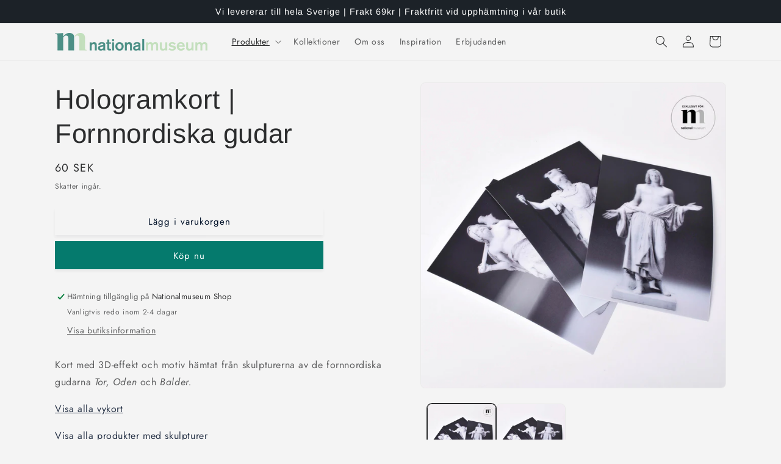

--- FILE ---
content_type: text/html; charset=utf-8
request_url: https://shop.nationalmuseum.se/collections/till-skrivbordet/products/hologramkort-3-fornnordiska-gudar
body_size: 27226
content:
<!doctype html>
<html class="js" lang="sv">
  <head>
    <script src="https://ajax.googleapis.com/ajax/libs/jquery/3.5.1/jquery.min.js"></script>
    <meta charset="utf-8">
    <meta http-equiv="X-UA-Compatible" content="IE=edge">
    <meta name="viewport" content="width=device-width,initial-scale=1">
    <meta name="theme-color" content="">
    <link rel="canonical" href="https://shop.nationalmuseum.se/products/hologramkort-3-fornnordiska-gudar"><link rel="icon" type="image/png" href="//shop.nationalmuseum.se/cdn/shop/files/Namnlos_design_e779b20d-685b-4437-b780-2c8e5aeb91e8.png?crop=center&height=32&v=1741177103&width=32"><link rel="preconnect" href="https://fonts.shopifycdn.com" crossorigin><title>
      Hologramkort | Fornnordiska gudar
 &ndash; Nationalmuseum Shop</title>

    
      <meta name="description" content="Kort med 3D-effekt och motiv hämtat från skulpturerna av de fornnordiska gudarna Tor, Oden och Balder. Visa alla vykort﻿ Visa alla produkter med skulpturer">
    

    

<meta property="og:site_name" content="Nationalmuseum Shop">
<meta property="og:url" content="https://shop.nationalmuseum.se/products/hologramkort-3-fornnordiska-gudar">
<meta property="og:title" content="Hologramkort | Fornnordiska gudar">
<meta property="og:type" content="product">
<meta property="og:description" content="Kort med 3D-effekt och motiv hämtat från skulpturerna av de fornnordiska gudarna Tor, Oden och Balder. Visa alla vykort﻿ Visa alla produkter med skulpturer"><meta property="og:image" content="http://shop.nationalmuseum.se/cdn/shop/files/vykort-asagudar-nationalmuseum.jpg?v=1703774076">
  <meta property="og:image:secure_url" content="https://shop.nationalmuseum.se/cdn/shop/files/vykort-asagudar-nationalmuseum.jpg?v=1703774076">
  <meta property="og:image:width" content="4000">
  <meta property="og:image:height" content="4000"><meta property="og:price:amount" content="60">
  <meta property="og:price:currency" content="SEK"><meta name="twitter:card" content="summary_large_image">
<meta name="twitter:title" content="Hologramkort | Fornnordiska gudar">
<meta name="twitter:description" content="Kort med 3D-effekt och motiv hämtat från skulpturerna av de fornnordiska gudarna Tor, Oden och Balder. Visa alla vykort﻿ Visa alla produkter med skulpturer">


    <script src="//shop.nationalmuseum.se/cdn/shop/t/4/assets/constants.js?v=132983761750457495441741176586" defer="defer"></script>
    <script src="//shop.nationalmuseum.se/cdn/shop/t/4/assets/pubsub.js?v=25310214064522200911741176587" defer="defer"></script>
    <script src="//shop.nationalmuseum.se/cdn/shop/t/4/assets/global.js?v=184345515105158409801741176586" defer="defer"></script>
    <script src="//shop.nationalmuseum.se/cdn/shop/t/4/assets/details-disclosure.js?v=13653116266235556501741176586" defer="defer"></script>
    <script src="//shop.nationalmuseum.se/cdn/shop/t/4/assets/details-modal.js?v=25581673532751508451741176586" defer="defer"></script>
    <script src="//shop.nationalmuseum.se/cdn/shop/t/4/assets/search-form.js?v=133129549252120666541741176587" defer="defer"></script><script src="//shop.nationalmuseum.se/cdn/shop/t/4/assets/animations.js?v=88693664871331136111741176585" defer="defer"></script><script>window.performance && window.performance.mark && window.performance.mark('shopify.content_for_header.start');</script><meta name="facebook-domain-verification" content="2gjlfcncmrw7s6b2jxq3f3nw4zboah">
<meta id="shopify-digital-wallet" name="shopify-digital-wallet" content="/51575226557/digital_wallets/dialog">
<link rel="alternate" type="application/json+oembed" href="https://shop.nationalmuseum.se/products/hologramkort-3-fornnordiska-gudar.oembed">
<script async="async" src="/checkouts/internal/preloads.js?locale=sv-SE"></script>
<script id="shopify-features" type="application/json">{"accessToken":"38e8f48eb28d77a7aa785cbb22f3b3bf","betas":["rich-media-storefront-analytics"],"domain":"shop.nationalmuseum.se","predictiveSearch":true,"shopId":51575226557,"locale":"sv"}</script>
<script>var Shopify = Shopify || {};
Shopify.shop = "nationalmuseum-shop.myshopify.com";
Shopify.locale = "sv";
Shopify.currency = {"active":"SEK","rate":"1.0"};
Shopify.country = "SE";
Shopify.theme = {"name":"NM-Shop-2025-Trade","id":179272155477,"schema_name":"Trade","schema_version":"15.3.0","theme_store_id":2699,"role":"main"};
Shopify.theme.handle = "null";
Shopify.theme.style = {"id":null,"handle":null};
Shopify.cdnHost = "shop.nationalmuseum.se/cdn";
Shopify.routes = Shopify.routes || {};
Shopify.routes.root = "/";</script>
<script type="module">!function(o){(o.Shopify=o.Shopify||{}).modules=!0}(window);</script>
<script>!function(o){function n(){var o=[];function n(){o.push(Array.prototype.slice.apply(arguments))}return n.q=o,n}var t=o.Shopify=o.Shopify||{};t.loadFeatures=n(),t.autoloadFeatures=n()}(window);</script>
<script id="shop-js-analytics" type="application/json">{"pageType":"product"}</script>
<script defer="defer" async type="module" src="//shop.nationalmuseum.se/cdn/shopifycloud/shop-js/modules/v2/client.init-shop-cart-sync_B-R_xLDe.sv.esm.js"></script>
<script defer="defer" async type="module" src="//shop.nationalmuseum.se/cdn/shopifycloud/shop-js/modules/v2/chunk.common_BsFeNlWi.esm.js"></script>
<script type="module">
  await import("//shop.nationalmuseum.se/cdn/shopifycloud/shop-js/modules/v2/client.init-shop-cart-sync_B-R_xLDe.sv.esm.js");
await import("//shop.nationalmuseum.se/cdn/shopifycloud/shop-js/modules/v2/chunk.common_BsFeNlWi.esm.js");

  window.Shopify.SignInWithShop?.initShopCartSync?.({"fedCMEnabled":true,"windoidEnabled":true});

</script>
<script id="__st">var __st={"a":51575226557,"offset":3600,"reqid":"8e5ad1cd-89f6-41d7-9307-b1f223ee9e65-1768861961","pageurl":"shop.nationalmuseum.se\/collections\/till-skrivbordet\/products\/hologramkort-3-fornnordiska-gudar","u":"9f6cf422a945","p":"product","rtyp":"product","rid":6571124326589};</script>
<script>window.ShopifyPaypalV4VisibilityTracking = true;</script>
<script id="captcha-bootstrap">!function(){'use strict';const t='contact',e='account',n='new_comment',o=[[t,t],['blogs',n],['comments',n],[t,'customer']],c=[[e,'customer_login'],[e,'guest_login'],[e,'recover_customer_password'],[e,'create_customer']],r=t=>t.map((([t,e])=>`form[action*='/${t}']:not([data-nocaptcha='true']) input[name='form_type'][value='${e}']`)).join(','),a=t=>()=>t?[...document.querySelectorAll(t)].map((t=>t.form)):[];function s(){const t=[...o],e=r(t);return a(e)}const i='password',u='form_key',d=['recaptcha-v3-token','g-recaptcha-response','h-captcha-response',i],f=()=>{try{return window.sessionStorage}catch{return}},m='__shopify_v',_=t=>t.elements[u];function p(t,e,n=!1){try{const o=window.sessionStorage,c=JSON.parse(o.getItem(e)),{data:r}=function(t){const{data:e,action:n}=t;return t[m]||n?{data:e,action:n}:{data:t,action:n}}(c);for(const[e,n]of Object.entries(r))t.elements[e]&&(t.elements[e].value=n);n&&o.removeItem(e)}catch(o){console.error('form repopulation failed',{error:o})}}const l='form_type',E='cptcha';function T(t){t.dataset[E]=!0}const w=window,h=w.document,L='Shopify',v='ce_forms',y='captcha';let A=!1;((t,e)=>{const n=(g='f06e6c50-85a8-45c8-87d0-21a2b65856fe',I='https://cdn.shopify.com/shopifycloud/storefront-forms-hcaptcha/ce_storefront_forms_captcha_hcaptcha.v1.5.2.iife.js',D={infoText:'Skyddas av hCaptcha',privacyText:'Integritet',termsText:'Villkor'},(t,e,n)=>{const o=w[L][v],c=o.bindForm;if(c)return c(t,g,e,D).then(n);var r;o.q.push([[t,g,e,D],n]),r=I,A||(h.body.append(Object.assign(h.createElement('script'),{id:'captcha-provider',async:!0,src:r})),A=!0)});var g,I,D;w[L]=w[L]||{},w[L][v]=w[L][v]||{},w[L][v].q=[],w[L][y]=w[L][y]||{},w[L][y].protect=function(t,e){n(t,void 0,e),T(t)},Object.freeze(w[L][y]),function(t,e,n,w,h,L){const[v,y,A,g]=function(t,e,n){const i=e?o:[],u=t?c:[],d=[...i,...u],f=r(d),m=r(i),_=r(d.filter((([t,e])=>n.includes(e))));return[a(f),a(m),a(_),s()]}(w,h,L),I=t=>{const e=t.target;return e instanceof HTMLFormElement?e:e&&e.form},D=t=>v().includes(t);t.addEventListener('submit',(t=>{const e=I(t);if(!e)return;const n=D(e)&&!e.dataset.hcaptchaBound&&!e.dataset.recaptchaBound,o=_(e),c=g().includes(e)&&(!o||!o.value);(n||c)&&t.preventDefault(),c&&!n&&(function(t){try{if(!f())return;!function(t){const e=f();if(!e)return;const n=_(t);if(!n)return;const o=n.value;o&&e.removeItem(o)}(t);const e=Array.from(Array(32),(()=>Math.random().toString(36)[2])).join('');!function(t,e){_(t)||t.append(Object.assign(document.createElement('input'),{type:'hidden',name:u})),t.elements[u].value=e}(t,e),function(t,e){const n=f();if(!n)return;const o=[...t.querySelectorAll(`input[type='${i}']`)].map((({name:t})=>t)),c=[...d,...o],r={};for(const[a,s]of new FormData(t).entries())c.includes(a)||(r[a]=s);n.setItem(e,JSON.stringify({[m]:1,action:t.action,data:r}))}(t,e)}catch(e){console.error('failed to persist form',e)}}(e),e.submit())}));const S=(t,e)=>{t&&!t.dataset[E]&&(n(t,e.some((e=>e===t))),T(t))};for(const o of['focusin','change'])t.addEventListener(o,(t=>{const e=I(t);D(e)&&S(e,y())}));const B=e.get('form_key'),M=e.get(l),P=B&&M;t.addEventListener('DOMContentLoaded',(()=>{const t=y();if(P)for(const e of t)e.elements[l].value===M&&p(e,B);[...new Set([...A(),...v().filter((t=>'true'===t.dataset.shopifyCaptcha))])].forEach((e=>S(e,t)))}))}(h,new URLSearchParams(w.location.search),n,t,e,['guest_login'])})(!0,!0)}();</script>
<script integrity="sha256-4kQ18oKyAcykRKYeNunJcIwy7WH5gtpwJnB7kiuLZ1E=" data-source-attribution="shopify.loadfeatures" defer="defer" src="//shop.nationalmuseum.se/cdn/shopifycloud/storefront/assets/storefront/load_feature-a0a9edcb.js" crossorigin="anonymous"></script>
<script data-source-attribution="shopify.dynamic_checkout.dynamic.init">var Shopify=Shopify||{};Shopify.PaymentButton=Shopify.PaymentButton||{isStorefrontPortableWallets:!0,init:function(){window.Shopify.PaymentButton.init=function(){};var t=document.createElement("script");t.src="https://shop.nationalmuseum.se/cdn/shopifycloud/portable-wallets/latest/portable-wallets.sv.js",t.type="module",document.head.appendChild(t)}};
</script>
<script data-source-attribution="shopify.dynamic_checkout.buyer_consent">
  function portableWalletsHideBuyerConsent(e){var t=document.getElementById("shopify-buyer-consent"),n=document.getElementById("shopify-subscription-policy-button");t&&n&&(t.classList.add("hidden"),t.setAttribute("aria-hidden","true"),n.removeEventListener("click",e))}function portableWalletsShowBuyerConsent(e){var t=document.getElementById("shopify-buyer-consent"),n=document.getElementById("shopify-subscription-policy-button");t&&n&&(t.classList.remove("hidden"),t.removeAttribute("aria-hidden"),n.addEventListener("click",e))}window.Shopify?.PaymentButton&&(window.Shopify.PaymentButton.hideBuyerConsent=portableWalletsHideBuyerConsent,window.Shopify.PaymentButton.showBuyerConsent=portableWalletsShowBuyerConsent);
</script>
<script>
  function portableWalletsCleanup(e){e&&e.src&&console.error("Failed to load portable wallets script "+e.src);var t=document.querySelectorAll("shopify-accelerated-checkout .shopify-payment-button__skeleton, shopify-accelerated-checkout-cart .wallet-cart-button__skeleton"),e=document.getElementById("shopify-buyer-consent");for(let e=0;e<t.length;e++)t[e].remove();e&&e.remove()}function portableWalletsNotLoadedAsModule(e){e instanceof ErrorEvent&&"string"==typeof e.message&&e.message.includes("import.meta")&&"string"==typeof e.filename&&e.filename.includes("portable-wallets")&&(window.removeEventListener("error",portableWalletsNotLoadedAsModule),window.Shopify.PaymentButton.failedToLoad=e,"loading"===document.readyState?document.addEventListener("DOMContentLoaded",window.Shopify.PaymentButton.init):window.Shopify.PaymentButton.init())}window.addEventListener("error",portableWalletsNotLoadedAsModule);
</script>

<script type="module" src="https://shop.nationalmuseum.se/cdn/shopifycloud/portable-wallets/latest/portable-wallets.sv.js" onError="portableWalletsCleanup(this)" crossorigin="anonymous"></script>
<script nomodule>
  document.addEventListener("DOMContentLoaded", portableWalletsCleanup);
</script>

<script id='scb4127' type='text/javascript' async='' src='https://shop.nationalmuseum.se/cdn/shopifycloud/privacy-banner/storefront-banner.js'></script><link id="shopify-accelerated-checkout-styles" rel="stylesheet" media="screen" href="https://shop.nationalmuseum.se/cdn/shopifycloud/portable-wallets/latest/accelerated-checkout-backwards-compat.css" crossorigin="anonymous">
<style id="shopify-accelerated-checkout-cart">
        #shopify-buyer-consent {
  margin-top: 1em;
  display: inline-block;
  width: 100%;
}

#shopify-buyer-consent.hidden {
  display: none;
}

#shopify-subscription-policy-button {
  background: none;
  border: none;
  padding: 0;
  text-decoration: underline;
  font-size: inherit;
  cursor: pointer;
}

#shopify-subscription-policy-button::before {
  box-shadow: none;
}

      </style>
<script id="sections-script" data-sections="header" defer="defer" src="//shop.nationalmuseum.se/cdn/shop/t/4/compiled_assets/scripts.js?v=5000"></script>
<script>window.performance && window.performance.mark && window.performance.mark('shopify.content_for_header.end');</script>


    <style data-shopify>
      @font-face {
  font-family: Jost;
  font-weight: 400;
  font-style: normal;
  font-display: swap;
  src: url("//shop.nationalmuseum.se/cdn/fonts/jost/jost_n4.d47a1b6347ce4a4c9f437608011273009d91f2b7.woff2") format("woff2"),
       url("//shop.nationalmuseum.se/cdn/fonts/jost/jost_n4.791c46290e672b3f85c3d1c651ef2efa3819eadd.woff") format("woff");
}

      @font-face {
  font-family: Jost;
  font-weight: 700;
  font-style: normal;
  font-display: swap;
  src: url("//shop.nationalmuseum.se/cdn/fonts/jost/jost_n7.921dc18c13fa0b0c94c5e2517ffe06139c3615a3.woff2") format("woff2"),
       url("//shop.nationalmuseum.se/cdn/fonts/jost/jost_n7.cbfc16c98c1e195f46c536e775e4e959c5f2f22b.woff") format("woff");
}

      @font-face {
  font-family: Jost;
  font-weight: 400;
  font-style: italic;
  font-display: swap;
  src: url("//shop.nationalmuseum.se/cdn/fonts/jost/jost_i4.b690098389649750ada222b9763d55796c5283a5.woff2") format("woff2"),
       url("//shop.nationalmuseum.se/cdn/fonts/jost/jost_i4.fd766415a47e50b9e391ae7ec04e2ae25e7e28b0.woff") format("woff");
}

      @font-face {
  font-family: Jost;
  font-weight: 700;
  font-style: italic;
  font-display: swap;
  src: url("//shop.nationalmuseum.se/cdn/fonts/jost/jost_i7.d8201b854e41e19d7ed9b1a31fe4fe71deea6d3f.woff2") format("woff2"),
       url("//shop.nationalmuseum.se/cdn/fonts/jost/jost_i7.eae515c34e26b6c853efddc3fc0c552e0de63757.woff") format("woff");
}

      @font-face {
  font-family: Arimo;
  font-weight: 400;
  font-style: normal;
  font-display: swap;
  src: url("//shop.nationalmuseum.se/cdn/fonts/arimo/arimo_n4.a7efb558ca22d2002248bbe6f302a98edee38e35.woff2") format("woff2"),
       url("//shop.nationalmuseum.se/cdn/fonts/arimo/arimo_n4.0da809f7d1d5ede2a73be7094ac00741efdb6387.woff") format("woff");
}


      
        :root,
        .color-scheme-1 {
          --color-background: 244,244,244;
        
          --gradient-background: #f4f4f4;
        

        

        --color-foreground: 43,44,45;
        --color-background-contrast: 180,180,180;
        --color-shadow: 0,17,40;
        --color-button: 183,172,162;
        --color-button-text: 38,38,38;
        --color-secondary-button: 244,244,244;
        --color-secondary-button-text: 0,17,40;
        --color-link: 0,17,40;
        --color-badge-foreground: 43,44,45;
        --color-badge-background: 244,244,244;
        --color-badge-border: 43,44,45;
        --payment-terms-background-color: rgb(244 244 244);
      }
      
        
        .color-scheme-2 {
          --color-background: 255,255,255;
        
          --gradient-background: #ffffff;
        

        

        --color-foreground: 38,38,38;
        --color-background-contrast: 191,191,191;
        --color-shadow: 0,17,40;
        --color-button: 121,112,104;
        --color-button-text: 255,255,255;
        --color-secondary-button: 255,255,255;
        --color-secondary-button-text: 121,117,114;
        --color-link: 121,117,114;
        --color-badge-foreground: 38,38,38;
        --color-badge-background: 255,255,255;
        --color-badge-border: 38,38,38;
        --payment-terms-background-color: rgb(255 255 255);
      }
      
        
        .color-scheme-3 {
          --color-background: 194,183,172;
        
          --gradient-background: #c2b7ac;
        

        

        --color-foreground: 38,38,38;
        --color-background-contrast: 137,119,101;
        --color-shadow: 0,17,40;
        --color-button: 253,253,253;
        --color-button-text: 38,38,38;
        --color-secondary-button: 194,183,172;
        --color-secondary-button-text: 84,72,60;
        --color-link: 84,72,60;
        --color-badge-foreground: 38,38,38;
        --color-badge-background: 194,183,172;
        --color-badge-border: 38,38,38;
        --payment-terms-background-color: rgb(194 183 172);
      }
      
        
        .color-scheme-4 {
          --color-background: 28,34,40;
        
          --gradient-background: #1c2228;
        

        

        --color-foreground: 255,255,255;
        --color-background-contrast: 39,47,55;
        --color-shadow: 0,17,40;
        --color-button: 255,255,255;
        --color-button-text: 0,17,40;
        --color-secondary-button: 28,34,40;
        --color-secondary-button-text: 255,255,255;
        --color-link: 255,255,255;
        --color-badge-foreground: 255,255,255;
        --color-badge-background: 28,34,40;
        --color-badge-border: 255,255,255;
        --payment-terms-background-color: rgb(28 34 40);
      }
      
        
        .color-scheme-5 {
          --color-background: 50,56,65;
        
          --gradient-background: #323841;
        

        

        --color-foreground: 255,255,255;
        --color-background-contrast: 61,68,79;
        --color-shadow: 0,17,40;
        --color-button: 183,172,162;
        --color-button-text: 38,38,38;
        --color-secondary-button: 50,56,65;
        --color-secondary-button-text: 255,255,255;
        --color-link: 255,255,255;
        --color-badge-foreground: 255,255,255;
        --color-badge-background: 50,56,65;
        --color-badge-border: 255,255,255;
        --payment-terms-background-color: rgb(50 56 65);
      }
      
        
        .color-scheme-4a1f5568-6c8d-424b-91cb-c138e9daa178 {
          --color-background: 5,122,109;
        
          --gradient-background: #057a6d;
        

        

        --color-foreground: 255,255,255;
        --color-background-contrast: 0,0,0;
        --color-shadow: 244,244,244;
        --color-button: 5,122,109;
        --color-button-text: 255,255,255;
        --color-secondary-button: 5,122,109;
        --color-secondary-button-text: 244,244,244;
        --color-link: 244,244,244;
        --color-badge-foreground: 255,255,255;
        --color-badge-background: 5,122,109;
        --color-badge-border: 255,255,255;
        --payment-terms-background-color: rgb(5 122 109);
      }
      
        
        .color-scheme-994ffadb-862e-47d4-bb2d-004fcbab72f3 {
          --color-background: 195,222,187;
        
          --gradient-background: #c3debb;
        

        

        --color-foreground: 43,44,45;
        --color-background-contrast: 119,180,101;
        --color-shadow: 0,17,40;
        --color-button: 5,122,109;
        --color-button-text: 255,255,255;
        --color-secondary-button: 195,222,187;
        --color-secondary-button-text: 0,17,40;
        --color-link: 0,17,40;
        --color-badge-foreground: 43,44,45;
        --color-badge-background: 195,222,187;
        --color-badge-border: 43,44,45;
        --payment-terms-background-color: rgb(195 222 187);
      }
      
        
        .color-scheme-5c52f122-5025-44dc-953b-e8100a7be178 {
          --color-background: 244,244,244;
        
          --gradient-background: #f4f4f4;
        

        

        --color-foreground: 43,44,45;
        --color-background-contrast: 180,180,180;
        --color-shadow: 0,17,40;
        --color-button: 5,122,109;
        --color-button-text: 255,255,255;
        --color-secondary-button: 244,244,244;
        --color-secondary-button-text: 0,17,40;
        --color-link: 0,17,40;
        --color-badge-foreground: 43,44,45;
        --color-badge-background: 244,244,244;
        --color-badge-border: 43,44,45;
        --payment-terms-background-color: rgb(244 244 244);
      }
      
        
        .color-scheme-8cd4e9d4-f1a5-480e-8212-9d498ecb6742 {
          --color-background: 223,223,223;
        
          --gradient-background: #dfdfdf;
        

        

        --color-foreground: 255,255,255;
        --color-background-contrast: 159,159,159;
        --color-shadow: 0,17,40;
        --color-button: 5,122,109;
        --color-button-text: 255,255,255;
        --color-secondary-button: 223,223,223;
        --color-secondary-button-text: 5,122,109;
        --color-link: 5,122,109;
        --color-badge-foreground: 255,255,255;
        --color-badge-background: 223,223,223;
        --color-badge-border: 255,255,255;
        --payment-terms-background-color: rgb(223 223 223);
      }
      
        
        .color-scheme-3ea9ed32-600a-4fba-8873-3ea5e8d4883f {
          --color-background: 244,244,244;
        
          --gradient-background: #f4f4f4;
        

        

        --color-foreground: 0,0,0;
        --color-background-contrast: 180,180,180;
        --color-shadow: 0,17,40;
        --color-button: 43,44,45;
        --color-button-text: 255,255,255;
        --color-secondary-button: 244,244,244;
        --color-secondary-button-text: 0,17,40;
        --color-link: 0,17,40;
        --color-badge-foreground: 0,0,0;
        --color-badge-background: 244,244,244;
        --color-badge-border: 0,0,0;
        --payment-terms-background-color: rgb(244 244 244);
      }
      
        
        .color-scheme-3a1b1de8-06a8-46fa-ae0d-e7035e676a92 {
          --color-background: 244,244,244;
        
          --gradient-background: #f4f4f4;
        

        

        --color-foreground: 43,44,45;
        --color-background-contrast: 180,180,180;
        --color-shadow: 0,17,40;
        --color-button: 183,172,162;
        --color-button-text: 38,38,38;
        --color-secondary-button: 244,244,244;
        --color-secondary-button-text: 0,17,40;
        --color-link: 0,17,40;
        --color-badge-foreground: 43,44,45;
        --color-badge-background: 244,244,244;
        --color-badge-border: 43,44,45;
        --payment-terms-background-color: rgb(244 244 244);
      }
      
        
        .color-scheme-b01b67fe-e4cc-4842-aa5c-de7df3beeee7 {
          --color-background: 223,223,223;
        
          --gradient-background: #dfdfdf;
        

        

        --color-foreground: 43,44,45;
        --color-background-contrast: 159,159,159;
        --color-shadow: 0,17,40;
        --color-button: 43,44,45;
        --color-button-text: 244,244,244;
        --color-secondary-button: 223,223,223;
        --color-secondary-button-text: 0,17,40;
        --color-link: 0,17,40;
        --color-badge-foreground: 43,44,45;
        --color-badge-background: 223,223,223;
        --color-badge-border: 43,44,45;
        --payment-terms-background-color: rgb(223 223 223);
      }
      

      body, .color-scheme-1, .color-scheme-2, .color-scheme-3, .color-scheme-4, .color-scheme-5, .color-scheme-4a1f5568-6c8d-424b-91cb-c138e9daa178, .color-scheme-994ffadb-862e-47d4-bb2d-004fcbab72f3, .color-scheme-5c52f122-5025-44dc-953b-e8100a7be178, .color-scheme-8cd4e9d4-f1a5-480e-8212-9d498ecb6742, .color-scheme-3ea9ed32-600a-4fba-8873-3ea5e8d4883f, .color-scheme-3a1b1de8-06a8-46fa-ae0d-e7035e676a92, .color-scheme-b01b67fe-e4cc-4842-aa5c-de7df3beeee7 {
        color: rgba(var(--color-foreground), 0.75);
        background-color: rgb(var(--color-background));
      }

      :root {
        --font-body-family: Jost, sans-serif;
        --font-body-style: normal;
        --font-body-weight: 400;
        --font-body-weight-bold: 700;

        --font-heading-family: Arimo, sans-serif;
        --font-heading-style: normal;
        --font-heading-weight: 400;

        --font-body-scale: 1.0;
        --font-heading-scale: 1.1;

        --media-padding: px;
        --media-border-opacity: 0.05;
        --media-border-width: 1px;
        --media-radius: 8px;
        --media-shadow-opacity: 0.0;
        --media-shadow-horizontal-offset: 0px;
        --media-shadow-vertical-offset: 4px;
        --media-shadow-blur-radius: 5px;
        --media-shadow-visible: 0;

        --page-width: 120rem;
        --page-width-margin: 0rem;

        --product-card-image-padding: 1.2rem;
        --product-card-corner-radius: 0.8rem;
        --product-card-text-alignment: left;
        --product-card-border-width: 0.0rem;
        --product-card-border-opacity: 0.1;
        --product-card-shadow-opacity: 0.0;
        --product-card-shadow-visible: 0;
        --product-card-shadow-horizontal-offset: 0.0rem;
        --product-card-shadow-vertical-offset: 0.4rem;
        --product-card-shadow-blur-radius: 0.5rem;

        --collection-card-image-padding: 0.0rem;
        --collection-card-corner-radius: 0.8rem;
        --collection-card-text-alignment: left;
        --collection-card-border-width: 0.0rem;
        --collection-card-border-opacity: 0.1;
        --collection-card-shadow-opacity: 0.0;
        --collection-card-shadow-visible: 0;
        --collection-card-shadow-horizontal-offset: 0.0rem;
        --collection-card-shadow-vertical-offset: 0.4rem;
        --collection-card-shadow-blur-radius: 0.5rem;

        --blog-card-image-padding: 0.0rem;
        --blog-card-corner-radius: 0.8rem;
        --blog-card-text-alignment: left;
        --blog-card-border-width: 0.0rem;
        --blog-card-border-opacity: 0.1;
        --blog-card-shadow-opacity: 0.0;
        --blog-card-shadow-visible: 0;
        --blog-card-shadow-horizontal-offset: 0.0rem;
        --blog-card-shadow-vertical-offset: 0.4rem;
        --blog-card-shadow-blur-radius: 0.5rem;

        --badge-corner-radius: 4.0rem;

        --popup-border-width: 1px;
        --popup-border-opacity: 0.1;
        --popup-corner-radius: 8px;
        --popup-shadow-opacity: 0.05;
        --popup-shadow-horizontal-offset: 0px;
        --popup-shadow-vertical-offset: 4px;
        --popup-shadow-blur-radius: 5px;

        --drawer-border-width: 1px;
        --drawer-border-opacity: 0.1;
        --drawer-shadow-opacity: 0.0;
        --drawer-shadow-horizontal-offset: 0px;
        --drawer-shadow-vertical-offset: 4px;
        --drawer-shadow-blur-radius: 5px;

        --spacing-sections-desktop: 0px;
        --spacing-sections-mobile: 0px;

        --grid-desktop-vertical-spacing: 12px;
        --grid-desktop-horizontal-spacing: 12px;
        --grid-mobile-vertical-spacing: 6px;
        --grid-mobile-horizontal-spacing: 6px;

        --text-boxes-border-opacity: 0.1;
        --text-boxes-border-width: 0px;
        --text-boxes-radius: 8px;
        --text-boxes-shadow-opacity: 0.0;
        --text-boxes-shadow-visible: 0;
        --text-boxes-shadow-horizontal-offset: 0px;
        --text-boxes-shadow-vertical-offset: 4px;
        --text-boxes-shadow-blur-radius: 5px;

        --buttons-radius: 0px;
        --buttons-radius-outset: 0px;
        --buttons-border-width: 0px;
        --buttons-border-opacity: 0.0;
        --buttons-shadow-opacity: 0.05;
        --buttons-shadow-visible: 1;
        --buttons-shadow-horizontal-offset: 0px;
        --buttons-shadow-vertical-offset: 4px;
        --buttons-shadow-blur-radius: 5px;
        --buttons-border-offset: 0.3px;

        --inputs-radius: 6px;
        --inputs-border-width: 1px;
        --inputs-border-opacity: 0.55;
        --inputs-shadow-opacity: 0.0;
        --inputs-shadow-horizontal-offset: 0px;
        --inputs-margin-offset: 0px;
        --inputs-shadow-vertical-offset: 4px;
        --inputs-shadow-blur-radius: 5px;
        --inputs-radius-outset: 7px;

        --variant-pills-radius: 40px;
        --variant-pills-border-width: 1px;
        --variant-pills-border-opacity: 0.55;
        --variant-pills-shadow-opacity: 0.0;
        --variant-pills-shadow-horizontal-offset: 0px;
        --variant-pills-shadow-vertical-offset: 4px;
        --variant-pills-shadow-blur-radius: 5px;
      }

      *,
      *::before,
      *::after {
        box-sizing: inherit;
      }

      html {
        box-sizing: border-box;
        font-size: calc(var(--font-body-scale) * 62.5%);
        height: 100%;
      }

      body {
        display: grid;
        grid-template-rows: auto auto 1fr auto;
        grid-template-columns: 100%;
        min-height: 100%;
        margin: 0;
        font-size: 1.5rem;
        letter-spacing: 0.06rem;
        line-height: calc(1 + 0.8 / var(--font-body-scale));
        font-family: var(--font-body-family);
        font-style: var(--font-body-style);
        font-weight: var(--font-body-weight);
      }

      @media screen and (min-width: 750px) {
        body {
          font-size: 1.6rem;
        }
      }
    </style>

    <link href="//shop.nationalmuseum.se/cdn/shop/t/4/assets/base.css?v=159841507637079171801749636824" rel="stylesheet" type="text/css" media="all" />
    <link rel="stylesheet" href="//shop.nationalmuseum.se/cdn/shop/t/4/assets/component-cart-items.css?v=123238115697927560811741176585" media="print" onload="this.media='all'">
      <link rel="preload" as="font" href="//shop.nationalmuseum.se/cdn/fonts/jost/jost_n4.d47a1b6347ce4a4c9f437608011273009d91f2b7.woff2" type="font/woff2" crossorigin>
      

      <link rel="preload" as="font" href="//shop.nationalmuseum.se/cdn/fonts/arimo/arimo_n4.a7efb558ca22d2002248bbe6f302a98edee38e35.woff2" type="font/woff2" crossorigin>
      
<link
        rel="stylesheet"
        href="//shop.nationalmuseum.se/cdn/shop/t/4/assets/component-predictive-search.css?v=118923337488134913561741176586"
        media="print"
        onload="this.media='all'"
      ><script>
      if (Shopify.designMode) {
        document.documentElement.classList.add('shopify-design-mode');
      }
    </script>
  <link href="https://monorail-edge.shopifysvc.com" rel="dns-prefetch">
<script>(function(){if ("sendBeacon" in navigator && "performance" in window) {try {var session_token_from_headers = performance.getEntriesByType('navigation')[0].serverTiming.find(x => x.name == '_s').description;} catch {var session_token_from_headers = undefined;}var session_cookie_matches = document.cookie.match(/_shopify_s=([^;]*)/);var session_token_from_cookie = session_cookie_matches && session_cookie_matches.length === 2 ? session_cookie_matches[1] : "";var session_token = session_token_from_headers || session_token_from_cookie || "";function handle_abandonment_event(e) {var entries = performance.getEntries().filter(function(entry) {return /monorail-edge.shopifysvc.com/.test(entry.name);});if (!window.abandonment_tracked && entries.length === 0) {window.abandonment_tracked = true;var currentMs = Date.now();var navigation_start = performance.timing.navigationStart;var payload = {shop_id: 51575226557,url: window.location.href,navigation_start,duration: currentMs - navigation_start,session_token,page_type: "product"};window.navigator.sendBeacon("https://monorail-edge.shopifysvc.com/v1/produce", JSON.stringify({schema_id: "online_store_buyer_site_abandonment/1.1",payload: payload,metadata: {event_created_at_ms: currentMs,event_sent_at_ms: currentMs}}));}}window.addEventListener('pagehide', handle_abandonment_event);}}());</script>
<script id="web-pixels-manager-setup">(function e(e,d,r,n,o){if(void 0===o&&(o={}),!Boolean(null===(a=null===(i=window.Shopify)||void 0===i?void 0:i.analytics)||void 0===a?void 0:a.replayQueue)){var i,a;window.Shopify=window.Shopify||{};var t=window.Shopify;t.analytics=t.analytics||{};var s=t.analytics;s.replayQueue=[],s.publish=function(e,d,r){return s.replayQueue.push([e,d,r]),!0};try{self.performance.mark("wpm:start")}catch(e){}var l=function(){var e={modern:/Edge?\/(1{2}[4-9]|1[2-9]\d|[2-9]\d{2}|\d{4,})\.\d+(\.\d+|)|Firefox\/(1{2}[4-9]|1[2-9]\d|[2-9]\d{2}|\d{4,})\.\d+(\.\d+|)|Chrom(ium|e)\/(9{2}|\d{3,})\.\d+(\.\d+|)|(Maci|X1{2}).+ Version\/(15\.\d+|(1[6-9]|[2-9]\d|\d{3,})\.\d+)([,.]\d+|)( \(\w+\)|)( Mobile\/\w+|) Safari\/|Chrome.+OPR\/(9{2}|\d{3,})\.\d+\.\d+|(CPU[ +]OS|iPhone[ +]OS|CPU[ +]iPhone|CPU IPhone OS|CPU iPad OS)[ +]+(15[._]\d+|(1[6-9]|[2-9]\d|\d{3,})[._]\d+)([._]\d+|)|Android:?[ /-](13[3-9]|1[4-9]\d|[2-9]\d{2}|\d{4,})(\.\d+|)(\.\d+|)|Android.+Firefox\/(13[5-9]|1[4-9]\d|[2-9]\d{2}|\d{4,})\.\d+(\.\d+|)|Android.+Chrom(ium|e)\/(13[3-9]|1[4-9]\d|[2-9]\d{2}|\d{4,})\.\d+(\.\d+|)|SamsungBrowser\/([2-9]\d|\d{3,})\.\d+/,legacy:/Edge?\/(1[6-9]|[2-9]\d|\d{3,})\.\d+(\.\d+|)|Firefox\/(5[4-9]|[6-9]\d|\d{3,})\.\d+(\.\d+|)|Chrom(ium|e)\/(5[1-9]|[6-9]\d|\d{3,})\.\d+(\.\d+|)([\d.]+$|.*Safari\/(?![\d.]+ Edge\/[\d.]+$))|(Maci|X1{2}).+ Version\/(10\.\d+|(1[1-9]|[2-9]\d|\d{3,})\.\d+)([,.]\d+|)( \(\w+\)|)( Mobile\/\w+|) Safari\/|Chrome.+OPR\/(3[89]|[4-9]\d|\d{3,})\.\d+\.\d+|(CPU[ +]OS|iPhone[ +]OS|CPU[ +]iPhone|CPU IPhone OS|CPU iPad OS)[ +]+(10[._]\d+|(1[1-9]|[2-9]\d|\d{3,})[._]\d+)([._]\d+|)|Android:?[ /-](13[3-9]|1[4-9]\d|[2-9]\d{2}|\d{4,})(\.\d+|)(\.\d+|)|Mobile Safari.+OPR\/([89]\d|\d{3,})\.\d+\.\d+|Android.+Firefox\/(13[5-9]|1[4-9]\d|[2-9]\d{2}|\d{4,})\.\d+(\.\d+|)|Android.+Chrom(ium|e)\/(13[3-9]|1[4-9]\d|[2-9]\d{2}|\d{4,})\.\d+(\.\d+|)|Android.+(UC? ?Browser|UCWEB|U3)[ /]?(15\.([5-9]|\d{2,})|(1[6-9]|[2-9]\d|\d{3,})\.\d+)\.\d+|SamsungBrowser\/(5\.\d+|([6-9]|\d{2,})\.\d+)|Android.+MQ{2}Browser\/(14(\.(9|\d{2,})|)|(1[5-9]|[2-9]\d|\d{3,})(\.\d+|))(\.\d+|)|K[Aa][Ii]OS\/(3\.\d+|([4-9]|\d{2,})\.\d+)(\.\d+|)/},d=e.modern,r=e.legacy,n=navigator.userAgent;return n.match(d)?"modern":n.match(r)?"legacy":"unknown"}(),u="modern"===l?"modern":"legacy",c=(null!=n?n:{modern:"",legacy:""})[u],f=function(e){return[e.baseUrl,"/wpm","/b",e.hashVersion,"modern"===e.buildTarget?"m":"l",".js"].join("")}({baseUrl:d,hashVersion:r,buildTarget:u}),m=function(e){var d=e.version,r=e.bundleTarget,n=e.surface,o=e.pageUrl,i=e.monorailEndpoint;return{emit:function(e){var a=e.status,t=e.errorMsg,s=(new Date).getTime(),l=JSON.stringify({metadata:{event_sent_at_ms:s},events:[{schema_id:"web_pixels_manager_load/3.1",payload:{version:d,bundle_target:r,page_url:o,status:a,surface:n,error_msg:t},metadata:{event_created_at_ms:s}}]});if(!i)return console&&console.warn&&console.warn("[Web Pixels Manager] No Monorail endpoint provided, skipping logging."),!1;try{return self.navigator.sendBeacon.bind(self.navigator)(i,l)}catch(e){}var u=new XMLHttpRequest;try{return u.open("POST",i,!0),u.setRequestHeader("Content-Type","text/plain"),u.send(l),!0}catch(e){return console&&console.warn&&console.warn("[Web Pixels Manager] Got an unhandled error while logging to Monorail."),!1}}}}({version:r,bundleTarget:l,surface:e.surface,pageUrl:self.location.href,monorailEndpoint:e.monorailEndpoint});try{o.browserTarget=l,function(e){var d=e.src,r=e.async,n=void 0===r||r,o=e.onload,i=e.onerror,a=e.sri,t=e.scriptDataAttributes,s=void 0===t?{}:t,l=document.createElement("script"),u=document.querySelector("head"),c=document.querySelector("body");if(l.async=n,l.src=d,a&&(l.integrity=a,l.crossOrigin="anonymous"),s)for(var f in s)if(Object.prototype.hasOwnProperty.call(s,f))try{l.dataset[f]=s[f]}catch(e){}if(o&&l.addEventListener("load",o),i&&l.addEventListener("error",i),u)u.appendChild(l);else{if(!c)throw new Error("Did not find a head or body element to append the script");c.appendChild(l)}}({src:f,async:!0,onload:function(){if(!function(){var e,d;return Boolean(null===(d=null===(e=window.Shopify)||void 0===e?void 0:e.analytics)||void 0===d?void 0:d.initialized)}()){var d=window.webPixelsManager.init(e)||void 0;if(d){var r=window.Shopify.analytics;r.replayQueue.forEach((function(e){var r=e[0],n=e[1],o=e[2];d.publishCustomEvent(r,n,o)})),r.replayQueue=[],r.publish=d.publishCustomEvent,r.visitor=d.visitor,r.initialized=!0}}},onerror:function(){return m.emit({status:"failed",errorMsg:"".concat(f," has failed to load")})},sri:function(e){var d=/^sha384-[A-Za-z0-9+/=]+$/;return"string"==typeof e&&d.test(e)}(c)?c:"",scriptDataAttributes:o}),m.emit({status:"loading"})}catch(e){m.emit({status:"failed",errorMsg:(null==e?void 0:e.message)||"Unknown error"})}}})({shopId: 51575226557,storefrontBaseUrl: "https://shop.nationalmuseum.se",extensionsBaseUrl: "https://extensions.shopifycdn.com/cdn/shopifycloud/web-pixels-manager",monorailEndpoint: "https://monorail-edge.shopifysvc.com/unstable/produce_batch",surface: "storefront-renderer",enabledBetaFlags: ["2dca8a86"],webPixelsConfigList: [{"id":"1073348949","configuration":"{\"config\":\"{\\\"pixel_id\\\":\\\"G-Y8C6VN6FQR\\\",\\\"gtag_events\\\":[{\\\"type\\\":\\\"purchase\\\",\\\"action_label\\\":\\\"G-Y8C6VN6FQR\\\"},{\\\"type\\\":\\\"page_view\\\",\\\"action_label\\\":\\\"G-Y8C6VN6FQR\\\"},{\\\"type\\\":\\\"view_item\\\",\\\"action_label\\\":\\\"G-Y8C6VN6FQR\\\"},{\\\"type\\\":\\\"search\\\",\\\"action_label\\\":\\\"G-Y8C6VN6FQR\\\"},{\\\"type\\\":\\\"add_to_cart\\\",\\\"action_label\\\":\\\"G-Y8C6VN6FQR\\\"},{\\\"type\\\":\\\"begin_checkout\\\",\\\"action_label\\\":\\\"G-Y8C6VN6FQR\\\"},{\\\"type\\\":\\\"add_payment_info\\\",\\\"action_label\\\":\\\"G-Y8C6VN6FQR\\\"}],\\\"enable_monitoring_mode\\\":false}\"}","eventPayloadVersion":"v1","runtimeContext":"OPEN","scriptVersion":"b2a88bafab3e21179ed38636efcd8a93","type":"APP","apiClientId":1780363,"privacyPurposes":[],"dataSharingAdjustments":{"protectedCustomerApprovalScopes":["read_customer_address","read_customer_email","read_customer_name","read_customer_personal_data","read_customer_phone"]}},{"id":"shopify-app-pixel","configuration":"{}","eventPayloadVersion":"v1","runtimeContext":"STRICT","scriptVersion":"0450","apiClientId":"shopify-pixel","type":"APP","privacyPurposes":["ANALYTICS","MARKETING"]},{"id":"shopify-custom-pixel","eventPayloadVersion":"v1","runtimeContext":"LAX","scriptVersion":"0450","apiClientId":"shopify-pixel","type":"CUSTOM","privacyPurposes":["ANALYTICS","MARKETING"]}],isMerchantRequest: false,initData: {"shop":{"name":"Nationalmuseum Shop","paymentSettings":{"currencyCode":"SEK"},"myshopifyDomain":"nationalmuseum-shop.myshopify.com","countryCode":"SE","storefrontUrl":"https:\/\/shop.nationalmuseum.se"},"customer":null,"cart":null,"checkout":null,"productVariants":[{"price":{"amount":60.0,"currencyCode":"SEK"},"product":{"title":"Hologramkort | Fornnordiska gudar","vendor":"Nationalmuseum Shop","id":"6571124326589","untranslatedTitle":"Hologramkort | Fornnordiska gudar","url":"\/products\/hologramkort-3-fornnordiska-gudar","type":"vykort"},"id":"39341458817213","image":{"src":"\/\/shop.nationalmuseum.se\/cdn\/shop\/files\/vykort-asagudar-nationalmuseum.jpg?v=1703774076"},"sku":"24793","title":"Default Title","untranslatedTitle":"Default Title"}],"purchasingCompany":null},},"https://shop.nationalmuseum.se/cdn","fcfee988w5aeb613cpc8e4bc33m6693e112",{"modern":"","legacy":""},{"shopId":"51575226557","storefrontBaseUrl":"https:\/\/shop.nationalmuseum.se","extensionBaseUrl":"https:\/\/extensions.shopifycdn.com\/cdn\/shopifycloud\/web-pixels-manager","surface":"storefront-renderer","enabledBetaFlags":"[\"2dca8a86\"]","isMerchantRequest":"false","hashVersion":"fcfee988w5aeb613cpc8e4bc33m6693e112","publish":"custom","events":"[[\"page_viewed\",{}],[\"product_viewed\",{\"productVariant\":{\"price\":{\"amount\":60.0,\"currencyCode\":\"SEK\"},\"product\":{\"title\":\"Hologramkort | Fornnordiska gudar\",\"vendor\":\"Nationalmuseum Shop\",\"id\":\"6571124326589\",\"untranslatedTitle\":\"Hologramkort | Fornnordiska gudar\",\"url\":\"\/products\/hologramkort-3-fornnordiska-gudar\",\"type\":\"vykort\"},\"id\":\"39341458817213\",\"image\":{\"src\":\"\/\/shop.nationalmuseum.se\/cdn\/shop\/files\/vykort-asagudar-nationalmuseum.jpg?v=1703774076\"},\"sku\":\"24793\",\"title\":\"Default Title\",\"untranslatedTitle\":\"Default Title\"}}]]"});</script><script>
  window.ShopifyAnalytics = window.ShopifyAnalytics || {};
  window.ShopifyAnalytics.meta = window.ShopifyAnalytics.meta || {};
  window.ShopifyAnalytics.meta.currency = 'SEK';
  var meta = {"product":{"id":6571124326589,"gid":"gid:\/\/shopify\/Product\/6571124326589","vendor":"Nationalmuseum Shop","type":"vykort","handle":"hologramkort-3-fornnordiska-gudar","variants":[{"id":39341458817213,"price":6000,"name":"Hologramkort | Fornnordiska gudar","public_title":null,"sku":"24793"}],"remote":false},"page":{"pageType":"product","resourceType":"product","resourceId":6571124326589,"requestId":"8e5ad1cd-89f6-41d7-9307-b1f223ee9e65-1768861961"}};
  for (var attr in meta) {
    window.ShopifyAnalytics.meta[attr] = meta[attr];
  }
</script>
<script class="analytics">
  (function () {
    var customDocumentWrite = function(content) {
      var jquery = null;

      if (window.jQuery) {
        jquery = window.jQuery;
      } else if (window.Checkout && window.Checkout.$) {
        jquery = window.Checkout.$;
      }

      if (jquery) {
        jquery('body').append(content);
      }
    };

    var hasLoggedConversion = function(token) {
      if (token) {
        return document.cookie.indexOf('loggedConversion=' + token) !== -1;
      }
      return false;
    }

    var setCookieIfConversion = function(token) {
      if (token) {
        var twoMonthsFromNow = new Date(Date.now());
        twoMonthsFromNow.setMonth(twoMonthsFromNow.getMonth() + 2);

        document.cookie = 'loggedConversion=' + token + '; expires=' + twoMonthsFromNow;
      }
    }

    var trekkie = window.ShopifyAnalytics.lib = window.trekkie = window.trekkie || [];
    if (trekkie.integrations) {
      return;
    }
    trekkie.methods = [
      'identify',
      'page',
      'ready',
      'track',
      'trackForm',
      'trackLink'
    ];
    trekkie.factory = function(method) {
      return function() {
        var args = Array.prototype.slice.call(arguments);
        args.unshift(method);
        trekkie.push(args);
        return trekkie;
      };
    };
    for (var i = 0; i < trekkie.methods.length; i++) {
      var key = trekkie.methods[i];
      trekkie[key] = trekkie.factory(key);
    }
    trekkie.load = function(config) {
      trekkie.config = config || {};
      trekkie.config.initialDocumentCookie = document.cookie;
      var first = document.getElementsByTagName('script')[0];
      var script = document.createElement('script');
      script.type = 'text/javascript';
      script.onerror = function(e) {
        var scriptFallback = document.createElement('script');
        scriptFallback.type = 'text/javascript';
        scriptFallback.onerror = function(error) {
                var Monorail = {
      produce: function produce(monorailDomain, schemaId, payload) {
        var currentMs = new Date().getTime();
        var event = {
          schema_id: schemaId,
          payload: payload,
          metadata: {
            event_created_at_ms: currentMs,
            event_sent_at_ms: currentMs
          }
        };
        return Monorail.sendRequest("https://" + monorailDomain + "/v1/produce", JSON.stringify(event));
      },
      sendRequest: function sendRequest(endpointUrl, payload) {
        // Try the sendBeacon API
        if (window && window.navigator && typeof window.navigator.sendBeacon === 'function' && typeof window.Blob === 'function' && !Monorail.isIos12()) {
          var blobData = new window.Blob([payload], {
            type: 'text/plain'
          });

          if (window.navigator.sendBeacon(endpointUrl, blobData)) {
            return true;
          } // sendBeacon was not successful

        } // XHR beacon

        var xhr = new XMLHttpRequest();

        try {
          xhr.open('POST', endpointUrl);
          xhr.setRequestHeader('Content-Type', 'text/plain');
          xhr.send(payload);
        } catch (e) {
          console.log(e);
        }

        return false;
      },
      isIos12: function isIos12() {
        return window.navigator.userAgent.lastIndexOf('iPhone; CPU iPhone OS 12_') !== -1 || window.navigator.userAgent.lastIndexOf('iPad; CPU OS 12_') !== -1;
      }
    };
    Monorail.produce('monorail-edge.shopifysvc.com',
      'trekkie_storefront_load_errors/1.1',
      {shop_id: 51575226557,
      theme_id: 179272155477,
      app_name: "storefront",
      context_url: window.location.href,
      source_url: "//shop.nationalmuseum.se/cdn/s/trekkie.storefront.cd680fe47e6c39ca5d5df5f0a32d569bc48c0f27.min.js"});

        };
        scriptFallback.async = true;
        scriptFallback.src = '//shop.nationalmuseum.se/cdn/s/trekkie.storefront.cd680fe47e6c39ca5d5df5f0a32d569bc48c0f27.min.js';
        first.parentNode.insertBefore(scriptFallback, first);
      };
      script.async = true;
      script.src = '//shop.nationalmuseum.se/cdn/s/trekkie.storefront.cd680fe47e6c39ca5d5df5f0a32d569bc48c0f27.min.js';
      first.parentNode.insertBefore(script, first);
    };
    trekkie.load(
      {"Trekkie":{"appName":"storefront","development":false,"defaultAttributes":{"shopId":51575226557,"isMerchantRequest":null,"themeId":179272155477,"themeCityHash":"7193805851132582289","contentLanguage":"sv","currency":"SEK","eventMetadataId":"2b0694a5-6688-46d4-9d5c-634e24925769"},"isServerSideCookieWritingEnabled":true,"monorailRegion":"shop_domain","enabledBetaFlags":["65f19447"]},"Session Attribution":{},"S2S":{"facebookCapiEnabled":false,"source":"trekkie-storefront-renderer","apiClientId":580111}}
    );

    var loaded = false;
    trekkie.ready(function() {
      if (loaded) return;
      loaded = true;

      window.ShopifyAnalytics.lib = window.trekkie;

      var originalDocumentWrite = document.write;
      document.write = customDocumentWrite;
      try { window.ShopifyAnalytics.merchantGoogleAnalytics.call(this); } catch(error) {};
      document.write = originalDocumentWrite;

      window.ShopifyAnalytics.lib.page(null,{"pageType":"product","resourceType":"product","resourceId":6571124326589,"requestId":"8e5ad1cd-89f6-41d7-9307-b1f223ee9e65-1768861961","shopifyEmitted":true});

      var match = window.location.pathname.match(/checkouts\/(.+)\/(thank_you|post_purchase)/)
      var token = match? match[1]: undefined;
      if (!hasLoggedConversion(token)) {
        setCookieIfConversion(token);
        window.ShopifyAnalytics.lib.track("Viewed Product",{"currency":"SEK","variantId":39341458817213,"productId":6571124326589,"productGid":"gid:\/\/shopify\/Product\/6571124326589","name":"Hologramkort | Fornnordiska gudar","price":"60.00","sku":"24793","brand":"Nationalmuseum Shop","variant":null,"category":"vykort","nonInteraction":true,"remote":false},undefined,undefined,{"shopifyEmitted":true});
      window.ShopifyAnalytics.lib.track("monorail:\/\/trekkie_storefront_viewed_product\/1.1",{"currency":"SEK","variantId":39341458817213,"productId":6571124326589,"productGid":"gid:\/\/shopify\/Product\/6571124326589","name":"Hologramkort | Fornnordiska gudar","price":"60.00","sku":"24793","brand":"Nationalmuseum Shop","variant":null,"category":"vykort","nonInteraction":true,"remote":false,"referer":"https:\/\/shop.nationalmuseum.se\/collections\/till-skrivbordet\/products\/hologramkort-3-fornnordiska-gudar"});
      }
    });


        var eventsListenerScript = document.createElement('script');
        eventsListenerScript.async = true;
        eventsListenerScript.src = "//shop.nationalmuseum.se/cdn/shopifycloud/storefront/assets/shop_events_listener-3da45d37.js";
        document.getElementsByTagName('head')[0].appendChild(eventsListenerScript);

})();</script>
  <script>
  if (!window.ga || (window.ga && typeof window.ga !== 'function')) {
    window.ga = function ga() {
      (window.ga.q = window.ga.q || []).push(arguments);
      if (window.Shopify && window.Shopify.analytics && typeof window.Shopify.analytics.publish === 'function') {
        window.Shopify.analytics.publish("ga_stub_called", {}, {sendTo: "google_osp_migration"});
      }
      console.error("Shopify's Google Analytics stub called with:", Array.from(arguments), "\nSee https://help.shopify.com/manual/promoting-marketing/pixels/pixel-migration#google for more information.");
    };
    if (window.Shopify && window.Shopify.analytics && typeof window.Shopify.analytics.publish === 'function') {
      window.Shopify.analytics.publish("ga_stub_initialized", {}, {sendTo: "google_osp_migration"});
    }
  }
</script>
<script
  defer
  src="https://shop.nationalmuseum.se/cdn/shopifycloud/perf-kit/shopify-perf-kit-3.0.4.min.js"
  data-application="storefront-renderer"
  data-shop-id="51575226557"
  data-render-region="gcp-us-east1"
  data-page-type="product"
  data-theme-instance-id="179272155477"
  data-theme-name="Trade"
  data-theme-version="15.3.0"
  data-monorail-region="shop_domain"
  data-resource-timing-sampling-rate="10"
  data-shs="true"
  data-shs-beacon="true"
  data-shs-export-with-fetch="true"
  data-shs-logs-sample-rate="1"
  data-shs-beacon-endpoint="https://shop.nationalmuseum.se/api/collect"
></script>
</head>

  <body class="gradient animate--hover-default">
    <a class="skip-to-content-link button visually-hidden" href="#MainContent">
      Gå vidare till innehåll
    </a><!-- BEGIN sections: header-group -->
<div id="shopify-section-sections--24837490344277__announcement-bar" class="shopify-section shopify-section-group-header-group announcement-bar-section"><link href="//shop.nationalmuseum.se/cdn/shop/t/4/assets/component-slideshow.css?v=17933591812325749411741176586" rel="stylesheet" type="text/css" media="all" />
<link href="//shop.nationalmuseum.se/cdn/shop/t/4/assets/component-slider.css?v=14039311878856620671741176586" rel="stylesheet" type="text/css" media="all" />

  <link href="//shop.nationalmuseum.se/cdn/shop/t/4/assets/component-list-social.css?v=35792976012981934991741176585" rel="stylesheet" type="text/css" media="all" />


<div
  class="utility-bar color-scheme-4 gradient"
>
  <div class="page-width utility-bar__grid"><div
        class="announcement-bar"
        role="region"
        aria-label="Meddelande"
        
      ><p class="announcement-bar__message h5">
            <span>Vi levererar till hela Sverige | Frakt 69kr | Fraktfritt vid upphämtning i vår butik</span></p></div><div class="localization-wrapper">
</div>
  </div>
</div>


</div><div id="shopify-section-sections--24837490344277__header" class="shopify-section shopify-section-group-header-group section-header"><link rel="stylesheet" href="//shop.nationalmuseum.se/cdn/shop/t/4/assets/component-list-menu.css?v=151968516119678728991741176585" media="print" onload="this.media='all'">
<link rel="stylesheet" href="//shop.nationalmuseum.se/cdn/shop/t/4/assets/component-search.css?v=165164710990765432851741176586" media="print" onload="this.media='all'">
<link rel="stylesheet" href="//shop.nationalmuseum.se/cdn/shop/t/4/assets/component-menu-drawer.css?v=147478906057189667651741176585" media="print" onload="this.media='all'">
<link rel="stylesheet" href="//shop.nationalmuseum.se/cdn/shop/t/4/assets/component-cart-notification.css?v=54116361853792938221741176585" media="print" onload="this.media='all'"><link rel="stylesheet" href="//shop.nationalmuseum.se/cdn/shop/t/4/assets/component-price.css?v=70172745017360139101741176586" media="print" onload="this.media='all'"><link rel="stylesheet" href="//shop.nationalmuseum.se/cdn/shop/t/4/assets/component-mega-menu.css?v=10110889665867715061741176585" media="print" onload="this.media='all'"><style>
  header-drawer {
    justify-self: start;
    margin-left: -1.2rem;
  }@media screen and (min-width: 990px) {
      header-drawer {
        display: none;
      }
    }.menu-drawer-container {
    display: flex;
  }

  .list-menu {
    list-style: none;
    padding: 0;
    margin: 0;
  }

  .list-menu--inline {
    display: inline-flex;
    flex-wrap: wrap;
  }

  summary.list-menu__item {
    padding-right: 2.7rem;
  }

  .list-menu__item {
    display: flex;
    align-items: center;
    line-height: calc(1 + 0.3 / var(--font-body-scale));
  }

  .list-menu__item--link {
    text-decoration: none;
    padding-bottom: 1rem;
    padding-top: 1rem;
    line-height: calc(1 + 0.8 / var(--font-body-scale));
  }

  @media screen and (min-width: 750px) {
    .list-menu__item--link {
      padding-bottom: 0.5rem;
      padding-top: 0.5rem;
    }
  }
</style><style data-shopify>.header {
    padding: 4px 3rem 4px 3rem;
  }

  .section-header {
    position: sticky; /* This is for fixing a Safari z-index issue. PR #2147 */
    margin-bottom: 0px;
  }

  @media screen and (min-width: 750px) {
    .section-header {
      margin-bottom: 0px;
    }
  }

  @media screen and (min-width: 990px) {
    .header {
      padding-top: 8px;
      padding-bottom: 8px;
    }
  }</style><script src="//shop.nationalmuseum.se/cdn/shop/t/4/assets/cart-notification.js?v=133508293167896966491741176585" defer="defer"></script>

<div  class="header-wrapper color-scheme-5c52f122-5025-44dc-953b-e8100a7be178 gradient header-wrapper--border-bottom"><header class="header header--middle-left header--mobile-center page-width header--has-menu header--has-social header--has-account">

<header-drawer data-breakpoint="tablet">
  <details id="Details-menu-drawer-container" class="menu-drawer-container">
    <summary
      class="header__icon header__icon--menu header__icon--summary link focus-inset"
      aria-label="Meny"
    >
      <span><svg xmlns="http://www.w3.org/2000/svg" fill="none" class="icon icon-hamburger" viewBox="0 0 18 16"><path fill="currentColor" d="M1 .5a.5.5 0 1 0 0 1h15.71a.5.5 0 0 0 0-1zM.5 8a.5.5 0 0 1 .5-.5h15.71a.5.5 0 0 1 0 1H1A.5.5 0 0 1 .5 8m0 7a.5.5 0 0 1 .5-.5h15.71a.5.5 0 0 1 0 1H1a.5.5 0 0 1-.5-.5"/></svg>
<svg xmlns="http://www.w3.org/2000/svg" fill="none" class="icon icon-close" viewBox="0 0 18 17"><path fill="currentColor" d="M.865 15.978a.5.5 0 0 0 .707.707l7.433-7.431 7.579 7.282a.501.501 0 0 0 .846-.37.5.5 0 0 0-.153-.351L9.712 8.546l7.417-7.416a.5.5 0 1 0-.707-.708L8.991 7.853 1.413.573a.5.5 0 1 0-.693.72l7.563 7.268z"/></svg>
</span>
    </summary>
    <div id="menu-drawer" class="gradient menu-drawer motion-reduce color-scheme-5c52f122-5025-44dc-953b-e8100a7be178">
      <div class="menu-drawer__inner-container">
        <div class="menu-drawer__navigation-container">
          <nav class="menu-drawer__navigation">
            <ul class="menu-drawer__menu has-submenu list-menu" role="list"><li><details id="Details-menu-drawer-menu-item-1">
                      <summary
                        id="HeaderDrawer-produkter"
                        class="menu-drawer__menu-item list-menu__item link link--text focus-inset menu-drawer__menu-item--active"
                      >
                        Produkter
                        <span class="svg-wrapper"><svg xmlns="http://www.w3.org/2000/svg" fill="none" class="icon icon-arrow" viewBox="0 0 14 10"><path fill="currentColor" fill-rule="evenodd" d="M8.537.808a.5.5 0 0 1 .817-.162l4 4a.5.5 0 0 1 0 .708l-4 4a.5.5 0 1 1-.708-.708L11.793 5.5H1a.5.5 0 0 1 0-1h10.793L8.646 1.354a.5.5 0 0 1-.109-.546" clip-rule="evenodd"/></svg>
</span>
                        <span class="svg-wrapper"><svg class="icon icon-caret" viewBox="0 0 10 6"><path fill="currentColor" fill-rule="evenodd" d="M9.354.646a.5.5 0 0 0-.708 0L5 4.293 1.354.646a.5.5 0 0 0-.708.708l4 4a.5.5 0 0 0 .708 0l4-4a.5.5 0 0 0 0-.708" clip-rule="evenodd"/></svg>
</span>
                      </summary>
                      <div
                        id="link-produkter"
                        class="menu-drawer__submenu has-submenu gradient motion-reduce"
                        tabindex="-1"
                      >
                        <div class="menu-drawer__inner-submenu">
                          <button class="menu-drawer__close-button link link--text focus-inset" aria-expanded="true">
                            <span class="svg-wrapper"><svg xmlns="http://www.w3.org/2000/svg" fill="none" class="icon icon-arrow" viewBox="0 0 14 10"><path fill="currentColor" fill-rule="evenodd" d="M8.537.808a.5.5 0 0 1 .817-.162l4 4a.5.5 0 0 1 0 .708l-4 4a.5.5 0 1 1-.708-.708L11.793 5.5H1a.5.5 0 0 1 0-1h10.793L8.646 1.354a.5.5 0 0 1-.109-.546" clip-rule="evenodd"/></svg>
</span>
                            Produkter
                          </button>
                          <ul class="menu-drawer__menu list-menu" role="list" tabindex="-1"><li><a
                                    id="HeaderDrawer-produkter-alla-produkter"
                                    href="/collections/all"
                                    class="menu-drawer__menu-item link link--text list-menu__item focus-inset"
                                    
                                  >
                                    Alla produkter
                                  </a></li><li><a
                                    id="HeaderDrawer-produkter-bocker"
                                    href="/collections/bocker"
                                    class="menu-drawer__menu-item link link--text list-menu__item focus-inset"
                                    
                                  >
                                    Böcker
                                  </a></li><li><a
                                    id="HeaderDrawer-produkter-gustavsberg"
                                    href="/collections/gustavsbergs-porslinsmuseum"
                                    class="menu-drawer__menu-item link link--text list-menu__item focus-inset"
                                    
                                  >
                                    Gustavsberg
                                  </a></li><li><a
                                    id="HeaderDrawer-produkter-inredning"
                                    href="/collections/inredning"
                                    class="menu-drawer__menu-item link link--text list-menu__item focus-inset"
                                    
                                  >
                                    Inredning
                                  </a></li><li><a
                                    id="HeaderDrawer-produkter-konst-grafiska-blad"
                                    href="/collections/konst-grafiska-blad"
                                    class="menu-drawer__menu-item link link--text list-menu__item focus-inset"
                                    
                                  >
                                    Konst &amp; Grafiska blad
                                  </a></li><li><a
                                    id="HeaderDrawer-produkter-lek-kreativitet"
                                    href="/collections/lek-kreativitet"
                                    class="menu-drawer__menu-item link link--text list-menu__item focus-inset"
                                    
                                  >
                                    Lek &amp; Kreativitet
                                  </a></li><li><a
                                    id="HeaderDrawer-produkter-mode-accessoarer"
                                    href="/collections/mode-accessoarer"
                                    class="menu-drawer__menu-item link link--text list-menu__item focus-inset"
                                    
                                  >
                                    Mode &amp; Accessoarer
                                  </a></li><li><a
                                    id="HeaderDrawer-produkter-posters"
                                    href="/collections/posters"
                                    class="menu-drawer__menu-item link link--text list-menu__item focus-inset"
                                    
                                  >
                                    Posters
                                  </a></li><li><a
                                    id="HeaderDrawer-produkter-smycken-design"
                                    href="/collections/smycken-design"
                                    class="menu-drawer__menu-item link link--text list-menu__item focus-inset"
                                    
                                  >
                                    Smycken &amp; Design
                                  </a></li><li><a
                                    id="HeaderDrawer-produkter-till-skrivbordet"
                                    href="/collections/till-skrivbordet"
                                    class="menu-drawer__menu-item link link--text list-menu__item focus-inset"
                                    
                                  >
                                    Till skrivbordet
                                  </a></li><li><a
                                    id="HeaderDrawer-produkter-tidigare-utstallningar"
                                    href="/collections/tidigare-utstallningar"
                                    class="menu-drawer__menu-item link link--text list-menu__item focus-inset"
                                    
                                  >
                                    Tidigare Utställningar
                                  </a></li></ul>
                        </div>
                      </div>
                    </details></li><li><a
                      id="HeaderDrawer-kollektioner"
                      href="/collections"
                      class="menu-drawer__menu-item list-menu__item link link--text focus-inset"
                      
                    >
                      Kollektioner
                    </a></li><li><a
                      id="HeaderDrawer-om-oss"
                      href="/pages/om-oss"
                      class="menu-drawer__menu-item list-menu__item link link--text focus-inset"
                      
                    >
                      Om oss
                    </a></li><li><a
                      id="HeaderDrawer-inspiration"
                      href="/blogs/inspiration"
                      class="menu-drawer__menu-item list-menu__item link link--text focus-inset"
                      
                    >
                      Inspiration
                    </a></li><li><a
                      id="HeaderDrawer-erbjudanden"
                      href="/collections/utforsaljning"
                      class="menu-drawer__menu-item list-menu__item link link--text focus-inset"
                      
                    >
                      Erbjudanden
                    </a></li></ul>
          </nav>
          <div class="menu-drawer__utility-links"><a
                href="https://shopify.com/51575226557/account?locale=sv&region_country=SE"
                class="menu-drawer__account link focus-inset h5 medium-hide large-up-hide"
                rel="nofollow"
              ><span class="svg-wrapper"><svg xmlns="http://www.w3.org/2000/svg" fill="none" class="icon icon-account" viewBox="0 0 18 19"><path fill="currentColor" fill-rule="evenodd" d="M6 4.5a3 3 0 1 1 6 0 3 3 0 0 1-6 0m3-4a4 4 0 1 0 0 8 4 4 0 0 0 0-8m5.58 12.15c1.12.82 1.83 2.24 1.91 4.85H1.51c.08-2.6.79-4.03 1.9-4.85C4.66 11.75 6.5 11.5 9 11.5s4.35.26 5.58 1.15M9 10.5c-2.5 0-4.65.24-6.17 1.35C1.27 12.98.5 14.93.5 18v.5h17V18c0-3.07-.77-5.02-2.33-6.15-1.52-1.1-3.67-1.35-6.17-1.35" clip-rule="evenodd"/></svg>
</span>Logga in</a><div class="menu-drawer__localization header-localization">
</div><ul class="list list-social list-unstyled" role="list"><li class="list-social__item">
                  <a href="https://www.facebook.com/nationalmuseumswe/" class="list-social__link link">
                    <span class="svg-wrapper"><svg class="icon icon-facebook" viewBox="0 0 20 20"><path fill="currentColor" d="M18 10.049C18 5.603 14.419 2 10 2s-8 3.603-8 8.049C2 14.067 4.925 17.396 8.75 18v-5.624H6.719v-2.328h2.03V8.275c0-2.017 1.195-3.132 3.023-3.132.874 0 1.79.158 1.79.158v1.98h-1.009c-.994 0-1.303.621-1.303 1.258v1.51h2.219l-.355 2.326H11.25V18c3.825-.604 6.75-3.933 6.75-7.951"/></svg>
</span>
                    <span class="visually-hidden">Facebook</span>
                  </a>
                </li><li class="list-social__item">
                  <a href="https://se.pinterest.com/nationalmuseumsweden/" class="list-social__link link">
                    <span class="svg-wrapper"><svg class="icon icon-pinterest" viewBox="0 0 20 20"><path fill="currentColor" d="M10 2.01a8.1 8.1 0 0 1 5.666 2.353 8.09 8.09 0 0 1 1.277 9.68A7.95 7.95 0 0 1 10 18.04a8.2 8.2 0 0 1-2.276-.307c.403-.653.672-1.24.816-1.729l.567-2.2c.134.27.393.5.768.702.384.192.768.297 1.19.297q1.254 0 2.248-.72a4.7 4.7 0 0 0 1.537-1.969c.37-.89.554-1.848.537-2.813 0-1.249-.48-2.315-1.43-3.227a5.06 5.06 0 0 0-3.65-1.374c-.893 0-1.729.154-2.478.461a5.02 5.02 0 0 0-3.236 4.552c0 .72.134 1.355.413 1.902.269.538.672.922 1.22 1.152.096.039.182.039.25 0 .066-.028.114-.096.143-.192l.173-.653c.048-.144.02-.288-.105-.432a2.26 2.26 0 0 1-.548-1.565 3.803 3.803 0 0 1 3.976-3.861c1.047 0 1.863.288 2.44.855.585.576.883 1.315.883 2.228a6.8 6.8 0 0 1-.317 2.122 3.8 3.8 0 0 1-.893 1.556c-.384.384-.836.576-1.345.576-.413 0-.749-.144-1.018-.451-.259-.307-.345-.672-.25-1.085q.22-.77.452-1.537l.173-.701c.057-.25.086-.451.086-.624 0-.346-.096-.634-.269-.855-.192-.22-.451-.336-.797-.336-.432 0-.797.192-1.085.595-.288.394-.442.893-.442 1.499.005.374.063.746.173 1.104l.058.144c-.576 2.478-.913 3.938-1.037 4.36-.116.528-.154 1.153-.125 1.863A8.07 8.07 0 0 1 2 10.03c0-2.208.778-4.11 2.343-5.666A7.72 7.72 0 0 1 10 2.001z"/></svg>
</span>
                    <span class="visually-hidden">Pinterest</span>
                  </a>
                </li><li class="list-social__item">
                  <a href="https://www.instagram.com/nationalmuseumswe/?hl=en" class="list-social__link link">
                    <span class="svg-wrapper"><svg class="icon icon-instagram" viewBox="0 0 20 20"><path fill="currentColor" fill-rule="evenodd" d="M13.23 3.492c-.84-.037-1.096-.046-3.23-.046-2.144 0-2.39.01-3.238.055-.776.027-1.195.164-1.487.273a2.4 2.4 0 0 0-.912.593 2.5 2.5 0 0 0-.602.922c-.11.282-.238.702-.274 1.486-.046.84-.046 1.095-.046 3.23s.01 2.39.046 3.229c.004.51.097 1.016.274 1.495.145.365.319.639.602.913.282.282.538.456.92.602.474.176.974.268 1.479.273.848.046 1.103.046 3.238.046s2.39-.01 3.23-.046c.784-.036 1.203-.164 1.486-.273.374-.146.648-.329.921-.602.283-.283.447-.548.602-.922.177-.476.27-.979.274-1.486.037-.84.046-1.095.046-3.23s-.01-2.39-.055-3.229c-.027-.784-.164-1.204-.274-1.495a2.4 2.4 0 0 0-.593-.913 2.6 2.6 0 0 0-.92-.602c-.284-.11-.703-.237-1.488-.273ZM6.697 2.05c.857-.036 1.131-.045 3.302-.045a63 63 0 0 1 3.302.045c.664.014 1.321.14 1.943.374a4 4 0 0 1 1.414.922c.41.397.728.88.93 1.414.23.622.354 1.279.365 1.942C18 7.56 18 7.824 18 10.005c0 2.17-.01 2.444-.046 3.292-.036.858-.173 1.442-.374 1.943-.2.53-.474.976-.92 1.423a3.9 3.9 0 0 1-1.415.922c-.51.191-1.095.337-1.943.374-.857.036-1.122.045-3.302.045-2.171 0-2.445-.009-3.302-.055-.849-.027-1.432-.164-1.943-.364a4.15 4.15 0 0 1-1.414-.922 4.1 4.1 0 0 1-.93-1.423c-.183-.51-.329-1.085-.365-1.943C2.009 12.45 2 12.167 2 10.004c0-2.161 0-2.435.055-3.302.027-.848.164-1.432.365-1.942a4.4 4.4 0 0 1 .92-1.414 4.2 4.2 0 0 1 1.415-.93c.51-.183 1.094-.33 1.943-.366Zm.427 4.806a4.105 4.105 0 1 1 5.805 5.805 4.105 4.105 0 0 1-5.805-5.805m1.882 5.371a2.668 2.668 0 1 0 2.042-4.93 2.668 2.668 0 0 0-2.042 4.93m5.922-5.942a.958.958 0 1 1-1.355-1.355.958.958 0 0 1 1.355 1.355" clip-rule="evenodd"/></svg>
</span>
                    <span class="visually-hidden">Instagram</span>
                  </a>
                </li><li class="list-social__item">
                  <a href="https://www.facebook.com/nationalmuseumswe/" class="list-social__link link">
                    <span class="svg-wrapper"><svg class="icon icon-tiktok" viewBox="0 0 20 20"><path fill="currentColor" d="M10.511 1.705h2.74s-.157 3.51 3.795 3.768v2.711s-2.114.129-3.796-1.158l.028 5.606A5.073 5.073 0 1 1 8.213 7.56h.708v2.785a2.298 2.298 0 1 0 1.618 2.205z"/></svg>
</span>
                    <span class="visually-hidden">TikTok</span>
                  </a>
                </li><li class="list-social__item">
                  <a href="https://www.youtube.com/channel/UCP4WqMML3Q7Bs9rb-U6sFcg" class="list-social__link link">
                    <span class="svg-wrapper"><svg class="icon icon-youtube" viewBox="0 0 20 20"><path fill="currentColor" d="M18.16 5.87c.34 1.309.34 4.08.34 4.08s0 2.771-.34 4.08a2.13 2.13 0 0 1-1.53 1.53c-1.309.34-6.63.34-6.63.34s-5.321 0-6.63-.34a2.13 2.13 0 0 1-1.53-1.53c-.34-1.309-.34-4.08-.34-4.08s0-2.771.34-4.08a2.17 2.17 0 0 1 1.53-1.53C4.679 4 10 4 10 4s5.321 0 6.63.34a2.17 2.17 0 0 1 1.53 1.53M8.3 12.5l4.42-2.55L8.3 7.4z"/></svg>
</span>
                    <span class="visually-hidden">YouTube</span>
                  </a>
                </li></ul>
          </div>
        </div>
      </div>
    </div>
  </details>
</header-drawer>
<a href="/" class="header__heading-link link link--text focus-inset"><div class="header__heading-logo-wrapper">
                
                <img src="//shop.nationalmuseum.se/cdn/shop/files/Shopen_logo_smal_58f59db0-0bd3-4847-b486-49274c1d2c91.png?v=1631021933&amp;width=600" alt="Nationalmuseum Shop" srcset="//shop.nationalmuseum.se/cdn/shop/files/Shopen_logo_smal_58f59db0-0bd3-4847-b486-49274c1d2c91.png?v=1631021933&amp;width=250 250w, //shop.nationalmuseum.se/cdn/shop/files/Shopen_logo_smal_58f59db0-0bd3-4847-b486-49274c1d2c91.png?v=1631021933&amp;width=375 375w, //shop.nationalmuseum.se/cdn/shop/files/Shopen_logo_smal_58f59db0-0bd3-4847-b486-49274c1d2c91.png?v=1631021933&amp;width=500 500w" width="250" height="29.07656341320865" loading="eager" class="header__heading-logo motion-reduce" sizes="(max-width: 500px) 50vw, 250px">
              </div></a>

<nav class="header__inline-menu">
  <ul class="list-menu list-menu--inline" role="list"><li><header-menu>
            <details id="Details-HeaderMenu-1" class="mega-menu">
              <summary
                id="HeaderMenu-produkter"
                class="header__menu-item list-menu__item link focus-inset"
              >
                <span
                    class="header__active-menu-item"
                  
                >Produkter</span><svg class="icon icon-caret" viewBox="0 0 10 6"><path fill="currentColor" fill-rule="evenodd" d="M9.354.646a.5.5 0 0 0-.708 0L5 4.293 1.354.646a.5.5 0 0 0-.708.708l4 4a.5.5 0 0 0 .708 0l4-4a.5.5 0 0 0 0-.708" clip-rule="evenodd"/></svg>
</summary>
              <div
                id="MegaMenu-Content-1"
                class="mega-menu__content color-scheme-5c52f122-5025-44dc-953b-e8100a7be178 gradient motion-reduce global-settings-popup"
                tabindex="-1"
              >
                <ul
                  class="mega-menu__list page-width mega-menu__list--condensed"
                  role="list"
                ><li>
                      <a
                        id="HeaderMenu-produkter-alla-produkter"
                        href="/collections/all"
                        class="mega-menu__link mega-menu__link--level-2 link"
                        
                      >
                        Alla produkter
                      </a></li><li>
                      <a
                        id="HeaderMenu-produkter-bocker"
                        href="/collections/bocker"
                        class="mega-menu__link mega-menu__link--level-2 link"
                        
                      >
                        Böcker
                      </a></li><li>
                      <a
                        id="HeaderMenu-produkter-gustavsberg"
                        href="/collections/gustavsbergs-porslinsmuseum"
                        class="mega-menu__link mega-menu__link--level-2 link"
                        
                      >
                        Gustavsberg
                      </a></li><li>
                      <a
                        id="HeaderMenu-produkter-inredning"
                        href="/collections/inredning"
                        class="mega-menu__link mega-menu__link--level-2 link"
                        
                      >
                        Inredning
                      </a></li><li>
                      <a
                        id="HeaderMenu-produkter-konst-grafiska-blad"
                        href="/collections/konst-grafiska-blad"
                        class="mega-menu__link mega-menu__link--level-2 link"
                        
                      >
                        Konst &amp; Grafiska blad
                      </a></li><li>
                      <a
                        id="HeaderMenu-produkter-lek-kreativitet"
                        href="/collections/lek-kreativitet"
                        class="mega-menu__link mega-menu__link--level-2 link"
                        
                      >
                        Lek &amp; Kreativitet
                      </a></li><li>
                      <a
                        id="HeaderMenu-produkter-mode-accessoarer"
                        href="/collections/mode-accessoarer"
                        class="mega-menu__link mega-menu__link--level-2 link"
                        
                      >
                        Mode &amp; Accessoarer
                      </a></li><li>
                      <a
                        id="HeaderMenu-produkter-posters"
                        href="/collections/posters"
                        class="mega-menu__link mega-menu__link--level-2 link"
                        
                      >
                        Posters
                      </a></li><li>
                      <a
                        id="HeaderMenu-produkter-smycken-design"
                        href="/collections/smycken-design"
                        class="mega-menu__link mega-menu__link--level-2 link"
                        
                      >
                        Smycken &amp; Design
                      </a></li><li>
                      <a
                        id="HeaderMenu-produkter-till-skrivbordet"
                        href="/collections/till-skrivbordet"
                        class="mega-menu__link mega-menu__link--level-2 link"
                        
                      >
                        Till skrivbordet
                      </a></li><li>
                      <a
                        id="HeaderMenu-produkter-tidigare-utstallningar"
                        href="/collections/tidigare-utstallningar"
                        class="mega-menu__link mega-menu__link--level-2 link"
                        
                      >
                        Tidigare Utställningar
                      </a></li></ul>
              </div>
            </details>
          </header-menu></li><li><a
            id="HeaderMenu-kollektioner"
            href="/collections"
            class="header__menu-item list-menu__item link link--text focus-inset"
            
          >
            <span
            >Kollektioner</span>
          </a></li><li><a
            id="HeaderMenu-om-oss"
            href="/pages/om-oss"
            class="header__menu-item list-menu__item link link--text focus-inset"
            
          >
            <span
            >Om oss</span>
          </a></li><li><a
            id="HeaderMenu-inspiration"
            href="/blogs/inspiration"
            class="header__menu-item list-menu__item link link--text focus-inset"
            
          >
            <span
            >Inspiration</span>
          </a></li><li><a
            id="HeaderMenu-erbjudanden"
            href="/collections/utforsaljning"
            class="header__menu-item list-menu__item link link--text focus-inset"
            
          >
            <span
            >Erbjudanden</span>
          </a></li></ul>
</nav>

<div class="header__icons header__icons--localization header-localization">
      <div class="desktop-localization-wrapper">
</div>
      

<details-modal class="header__search">
  <details>
    <summary
      class="header__icon header__icon--search header__icon--summary link focus-inset modal__toggle"
      aria-haspopup="dialog"
      aria-label="Sök"
    >
      <span>
        <span class="svg-wrapper"><svg fill="none" class="icon icon-search" viewBox="0 0 18 19"><path fill="currentColor" fill-rule="evenodd" d="M11.03 11.68A5.784 5.784 0 1 1 2.85 3.5a5.784 5.784 0 0 1 8.18 8.18m.26 1.12a6.78 6.78 0 1 1 .72-.7l5.4 5.4a.5.5 0 1 1-.71.7z" clip-rule="evenodd"/></svg>
</span>
        <span class="svg-wrapper header__icon-close"><svg xmlns="http://www.w3.org/2000/svg" fill="none" class="icon icon-close" viewBox="0 0 18 17"><path fill="currentColor" d="M.865 15.978a.5.5 0 0 0 .707.707l7.433-7.431 7.579 7.282a.501.501 0 0 0 .846-.37.5.5 0 0 0-.153-.351L9.712 8.546l7.417-7.416a.5.5 0 1 0-.707-.708L8.991 7.853 1.413.573a.5.5 0 1 0-.693.72l7.563 7.268z"/></svg>
</span>
      </span>
    </summary>
    <div
      class="search-modal modal__content gradient"
      role="dialog"
      aria-modal="true"
      aria-label="Sök"
    >
      <div class="modal-overlay"></div>
      <div
        class="search-modal__content search-modal__content-bottom"
        tabindex="-1"
      ><predictive-search class="search-modal__form" data-loading-text="Laddar ..."><form action="/search" method="get" role="search" class="search search-modal__form">
          <div class="field">
            <input
              class="search__input field__input"
              id="Search-In-Modal"
              type="search"
              name="q"
              value=""
              placeholder="Sök"role="combobox"
                aria-expanded="false"
                aria-owns="predictive-search-results"
                aria-controls="predictive-search-results"
                aria-haspopup="listbox"
                aria-autocomplete="list"
                autocorrect="off"
                autocomplete="off"
                autocapitalize="off"
                spellcheck="false">
            <label class="field__label" for="Search-In-Modal">Sök</label>
            <input type="hidden" name="options[prefix]" value="last">
            <button
              type="reset"
              class="reset__button field__button hidden"
              aria-label="Rensa sökord"
            >
              <span class="svg-wrapper"><svg fill="none" stroke="currentColor" class="icon icon-close" viewBox="0 0 18 18"><circle cx="9" cy="9" r="8.5" stroke-opacity=".2"/><path stroke-linecap="round" stroke-linejoin="round" d="M11.83 11.83 6.172 6.17M6.229 11.885l5.544-5.77"/></svg>
</span>
            </button>
            <button class="search__button field__button" aria-label="Sök">
              <span class="svg-wrapper"><svg fill="none" class="icon icon-search" viewBox="0 0 18 19"><path fill="currentColor" fill-rule="evenodd" d="M11.03 11.68A5.784 5.784 0 1 1 2.85 3.5a5.784 5.784 0 0 1 8.18 8.18m.26 1.12a6.78 6.78 0 1 1 .72-.7l5.4 5.4a.5.5 0 1 1-.71.7z" clip-rule="evenodd"/></svg>
</span>
            </button>
          </div><div class="predictive-search predictive-search--header" tabindex="-1" data-predictive-search>

<div class="predictive-search__loading-state">
  <svg xmlns="http://www.w3.org/2000/svg" class="spinner" viewBox="0 0 66 66"><circle stroke-width="6" cx="33" cy="33" r="30" fill="none" class="path"/></svg>

</div>
</div>

            <span class="predictive-search-status visually-hidden" role="status" aria-hidden="true"></span></form></predictive-search><button
          type="button"
          class="search-modal__close-button modal__close-button link link--text focus-inset"
          aria-label="Stäng"
        >
          <span class="svg-wrapper"><svg xmlns="http://www.w3.org/2000/svg" fill="none" class="icon icon-close" viewBox="0 0 18 17"><path fill="currentColor" d="M.865 15.978a.5.5 0 0 0 .707.707l7.433-7.431 7.579 7.282a.501.501 0 0 0 .846-.37.5.5 0 0 0-.153-.351L9.712 8.546l7.417-7.416a.5.5 0 1 0-.707-.708L8.991 7.853 1.413.573a.5.5 0 1 0-.693.72l7.563 7.268z"/></svg>
</span>
        </button>
      </div>
    </div>
  </details>
</details-modal>

<a
          href="https://shopify.com/51575226557/account?locale=sv&region_country=SE"
          class="header__icon header__icon--account link focus-inset small-hide"
          rel="nofollow"
        ><span class="svg-wrapper"><svg xmlns="http://www.w3.org/2000/svg" fill="none" class="icon icon-account" viewBox="0 0 18 19"><path fill="currentColor" fill-rule="evenodd" d="M6 4.5a3 3 0 1 1 6 0 3 3 0 0 1-6 0m3-4a4 4 0 1 0 0 8 4 4 0 0 0 0-8m5.58 12.15c1.12.82 1.83 2.24 1.91 4.85H1.51c.08-2.6.79-4.03 1.9-4.85C4.66 11.75 6.5 11.5 9 11.5s4.35.26 5.58 1.15M9 10.5c-2.5 0-4.65.24-6.17 1.35C1.27 12.98.5 14.93.5 18v.5h17V18c0-3.07-.77-5.02-2.33-6.15-1.52-1.1-3.67-1.35-6.17-1.35" clip-rule="evenodd"/></svg>
</span><span class="visually-hidden">Logga in</span>
        </a><a href="/cart" class="header__icon header__icon--cart link focus-inset" id="cart-icon-bubble">
          
            <span class="svg-wrapper"><svg xmlns="http://www.w3.org/2000/svg" fill="none" class="icon icon-cart-empty" viewBox="0 0 40 40"><path fill="currentColor" fill-rule="evenodd" d="M15.75 11.8h-3.16l-.77 11.6a5 5 0 0 0 4.99 5.34h7.38a5 5 0 0 0 4.99-5.33L28.4 11.8zm0 1h-2.22l-.71 10.67a4 4 0 0 0 3.99 4.27h7.38a4 4 0 0 0 4-4.27l-.72-10.67h-2.22v.63a4.75 4.75 0 1 1-9.5 0zm8.5 0h-7.5v.63a3.75 3.75 0 1 0 7.5 0z"/></svg>
</span>
          
        <span class="visually-hidden">Varukorg</span></a>
    </div>
  </header>
</div>

<cart-notification>
  <div class="cart-notification-wrapper page-width">
    <div
      id="cart-notification"
      class="cart-notification focus-inset color-scheme-5c52f122-5025-44dc-953b-e8100a7be178 gradient"
      aria-modal="true"
      aria-label="Artikeln har lagts till i varukorgen"
      role="dialog"
      tabindex="-1"
    >
      <div class="cart-notification__header">
        <h2 class="cart-notification__heading caption-large text-body"><svg xmlns="http://www.w3.org/2000/svg" fill="none" class="icon icon-checkmark" viewBox="0 0 12 9"><path fill="currentColor" fill-rule="evenodd" d="M11.35.643a.5.5 0 0 1 .006.707l-6.77 6.886a.5.5 0 0 1-.719-.006L.638 4.845a.5.5 0 1 1 .724-.69l2.872 3.011 6.41-6.517a.5.5 0 0 1 .707-.006z" clip-rule="evenodd"/></svg>
Artikeln har lagts till i varukorgen
        </h2>
        <button
          type="button"
          class="cart-notification__close modal__close-button link link--text focus-inset"
          aria-label="Stäng"
        >
          <span class="svg-wrapper"><svg xmlns="http://www.w3.org/2000/svg" fill="none" class="icon icon-close" viewBox="0 0 18 17"><path fill="currentColor" d="M.865 15.978a.5.5 0 0 0 .707.707l7.433-7.431 7.579 7.282a.501.501 0 0 0 .846-.37.5.5 0 0 0-.153-.351L9.712 8.546l7.417-7.416a.5.5 0 1 0-.707-.708L8.991 7.853 1.413.573a.5.5 0 1 0-.693.72l7.563 7.268z"/></svg>
</span>
        </button>
      </div>
      <div id="cart-notification-product" class="cart-notification-product"></div>
      <div class="cart-notification__links">
        <a
          href="/cart"
          id="cart-notification-button"
          class="button button--secondary button--full-width"
        >Visa varukorg</a>
        <form action="/cart" method="post" id="cart-notification-form">
          <button class="button button--primary button--full-width" name="checkout">
            Gå till kassan
          </button>
        </form>
        <button type="button" class="link button-label">Fortsätt shoppa</button>
      </div>
    </div>
  </div>
</cart-notification>
<style data-shopify>
  .cart-notification {
    display: none;
  }
</style>


<script type="application/ld+json">
  {
    "@context": "http://schema.org",
    "@type": "Organization",
    "name": "Nationalmuseum Shop",
    
      "logo": "https:\/\/shop.nationalmuseum.se\/cdn\/shop\/files\/Shopen_logo_smal_58f59db0-0bd3-4847-b486-49274c1d2c91.png?v=1631021933\u0026width=500",
    
    "sameAs": [
      "",
      "https:\/\/www.facebook.com\/nationalmuseumswe\/",
      "https:\/\/se.pinterest.com\/nationalmuseumsweden\/",
      "https:\/\/www.instagram.com\/nationalmuseumswe\/?hl=en",
      "https:\/\/www.facebook.com\/nationalmuseumswe\/",
      "",
      "",
      "https:\/\/www.youtube.com\/channel\/UCP4WqMML3Q7Bs9rb-U6sFcg",
      ""
    ],
    "url": "https:\/\/shop.nationalmuseum.se"
  }
</script>
</div>
<!-- END sections: header-group -->

    <main id="MainContent" class="content-for-layout focus-none" role="main" tabindex="-1">
      <section id="shopify-section-template--24837490016597__main" class="shopify-section section"><product-info
  id="MainProduct-template--24837490016597__main"
  class="section-template--24837490016597__main-padding gradient color-scheme-5c52f122-5025-44dc-953b-e8100a7be178"
  data-section="template--24837490016597__main"
  data-product-id="6571124326589"
  data-update-url="true"
  data-url="/products/hologramkort-3-fornnordiska-gudar"
  
>
  <link href="//shop.nationalmuseum.se/cdn/shop/t/4/assets/section-main-product.css?v=1710386695336858931744883652" rel="stylesheet" type="text/css" media="all" />
  <link href="//shop.nationalmuseum.se/cdn/shop/t/4/assets/component-accordion.css?v=7971072480289620591741176585" rel="stylesheet" type="text/css" media="all" />
  <link href="//shop.nationalmuseum.se/cdn/shop/t/4/assets/component-price.css?v=70172745017360139101741176586" rel="stylesheet" type="text/css" media="all" />
  <link href="//shop.nationalmuseum.se/cdn/shop/t/4/assets/component-slider.css?v=14039311878856620671741176586" rel="stylesheet" type="text/css" media="all" />
  <link href="//shop.nationalmuseum.se/cdn/shop/t/4/assets/component-rating.css?v=179577762467860590411741176586" rel="stylesheet" type="text/css" media="all" />
  <link href="//shop.nationalmuseum.se/cdn/shop/t/4/assets/component-deferred-media.css?v=14096082462203297471741176585" rel="stylesheet" type="text/css" media="all" />

  
<style data-shopify>.section-template--24837490016597__main-padding {
      padding-top: 27px;
      padding-bottom: 27px;
    }

    @media screen and (min-width: 750px) {
      .section-template--24837490016597__main-padding {
        padding-top: 36px;
        padding-bottom: 36px;
      }
    }</style><script src="//shop.nationalmuseum.se/cdn/shop/t/4/assets/product-info.js?v=140797352304561455861744883923" defer="defer"></script>
  <script src="//shop.nationalmuseum.se/cdn/shop/t/4/assets/product-form.js?v=16477139885528072191741176587" defer="defer"></script>

  <div class="page-width">
    <div class="product product--small product--right product--thumbnail_slider product--mobile-hide grid grid--1-col grid--2-col-tablet">
      <div class="grid__item product__media-wrapper">
        
<media-gallery
  id="MediaGallery-template--24837490016597__main"
  role="region"
  
    class="product__column-sticky"
  
  aria-label="Gallerivisning"
  data-desktop-layout="thumbnail_slider"
>
  <div id="GalleryStatus-template--24837490016597__main" class="visually-hidden" role="status"></div>
  <slider-component id="GalleryViewer-template--24837490016597__main" class="slider-mobile-gutter">
    <a class="skip-to-content-link button visually-hidden quick-add-hidden" href="#ProductInfo-template--24837490016597__main">
      Gå vidare till produktinformation
    </a>
    <ul
      id="Slider-Gallery-template--24837490016597__main"
      class="product__media-list contains-media grid grid--peek list-unstyled slider slider--mobile"
      role="list"
    >
<li
            id="Slide-template--24837490016597__main-44830221566293"
            class="product__media-item grid__item slider__slide is-active scroll-trigger animate--fade-in"
            data-media-id="template--24837490016597__main-44830221566293"
          >

<div
  class="product-media-container media-type-image media-fit-cover global-media-settings gradient"
  style="--ratio: 1.0; --preview-ratio: 1.0;"
>
  <modal-opener
    class="product__modal-opener product__modal-opener--image"
    data-modal="#ProductModal-template--24837490016597__main"
  >
    <span
      class="product__media-icon motion-reduce quick-add-hidden product__media-icon--lightbox"
      aria-hidden="true"
    >
      
          <span class="svg-wrapper"><svg xmlns="http://www.w3.org/2000/svg" fill="none" class="icon icon-plus" viewBox="0 0 19 19"><path fill="currentColor" fill-rule="evenodd" d="M4.667 7.94a.5.5 0 0 1 .499-.501l5.534-.014a.5.5 0 1 1 .002 1l-5.534.014a.5.5 0 0 1-.5-.5" clip-rule="evenodd"/><path fill="currentColor" fill-rule="evenodd" d="M7.926 4.665a.5.5 0 0 1 .501.498l.014 5.534a.5.5 0 1 1-1 .003l-.014-5.534a.5.5 0 0 1 .499-.501" clip-rule="evenodd"/><path fill="currentColor" fill-rule="evenodd" d="M12.832 3.03a6.931 6.931 0 1 0-9.802 9.802 6.931 6.931 0 0 0 9.802-9.802M2.323 2.323a7.931 7.931 0 0 1 11.296 11.136l4.628 4.628a.5.5 0 0 1-.707.707l-4.662-4.662A7.932 7.932 0 0 1 2.323 2.323" clip-rule="evenodd"/></svg>
</span>
      
    </span>

<div class="loading__spinner hidden">
  <svg xmlns="http://www.w3.org/2000/svg" class="spinner" viewBox="0 0 66 66"><circle stroke-width="6" cx="33" cy="33" r="30" fill="none" class="path"/></svg>

</div>
<div class="product__media media media--transparent">
      <img src="//shop.nationalmuseum.se/cdn/shop/files/vykort-asagudar-nationalmuseum.jpg?v=1703774076&amp;width=1946" alt="animerat vykort med asagudar från Nationalmuseum" srcset="//shop.nationalmuseum.se/cdn/shop/files/vykort-asagudar-nationalmuseum.jpg?v=1703774076&amp;width=246 246w, //shop.nationalmuseum.se/cdn/shop/files/vykort-asagudar-nationalmuseum.jpg?v=1703774076&amp;width=493 493w, //shop.nationalmuseum.se/cdn/shop/files/vykort-asagudar-nationalmuseum.jpg?v=1703774076&amp;width=600 600w, //shop.nationalmuseum.se/cdn/shop/files/vykort-asagudar-nationalmuseum.jpg?v=1703774076&amp;width=713 713w, //shop.nationalmuseum.se/cdn/shop/files/vykort-asagudar-nationalmuseum.jpg?v=1703774076&amp;width=823 823w, //shop.nationalmuseum.se/cdn/shop/files/vykort-asagudar-nationalmuseum.jpg?v=1703774076&amp;width=990 990w, //shop.nationalmuseum.se/cdn/shop/files/vykort-asagudar-nationalmuseum.jpg?v=1703774076&amp;width=1100 1100w, //shop.nationalmuseum.se/cdn/shop/files/vykort-asagudar-nationalmuseum.jpg?v=1703774076&amp;width=1206 1206w, //shop.nationalmuseum.se/cdn/shop/files/vykort-asagudar-nationalmuseum.jpg?v=1703774076&amp;width=1346 1346w, //shop.nationalmuseum.se/cdn/shop/files/vykort-asagudar-nationalmuseum.jpg?v=1703774076&amp;width=1426 1426w, //shop.nationalmuseum.se/cdn/shop/files/vykort-asagudar-nationalmuseum.jpg?v=1703774076&amp;width=1646 1646w, //shop.nationalmuseum.se/cdn/shop/files/vykort-asagudar-nationalmuseum.jpg?v=1703774076&amp;width=1946 1946w" width="1946" height="1946" class="image-magnify-lightbox" sizes="(min-width: 1200px) 495px, (min-width: 990px) calc(45.0vw - 10rem), (min-width: 750px) calc((100vw - 11.5rem) / 2), calc(100vw / 1 - 4rem)">
    </div>
    <button
      class="product__media-toggle quick-add-hidden product__media-zoom-lightbox"
      type="button"
      aria-haspopup="dialog"
      data-media-id="44830221566293"
    >
      <span class="visually-hidden">
        Öppna mediet 1 i modalfönster
      </span>
    </button>
  </modal-opener></div>

          </li>
<li
            id="Slide-template--24837490016597__main-20460857295037"
            class="product__media-item grid__item slider__slide scroll-trigger animate--fade-in"
            data-media-id="template--24837490016597__main-20460857295037"
          >

<div
  class="product-media-container media-type-image media-fit-cover global-media-settings gradient"
  style="--ratio: 1.0; --preview-ratio: 1.0;"
>
  <modal-opener
    class="product__modal-opener product__modal-opener--image"
    data-modal="#ProductModal-template--24837490016597__main"
  >
    <span
      class="product__media-icon motion-reduce quick-add-hidden product__media-icon--lightbox"
      aria-hidden="true"
    >
      
          <span class="svg-wrapper"><svg xmlns="http://www.w3.org/2000/svg" fill="none" class="icon icon-plus" viewBox="0 0 19 19"><path fill="currentColor" fill-rule="evenodd" d="M4.667 7.94a.5.5 0 0 1 .499-.501l5.534-.014a.5.5 0 1 1 .002 1l-5.534.014a.5.5 0 0 1-.5-.5" clip-rule="evenodd"/><path fill="currentColor" fill-rule="evenodd" d="M7.926 4.665a.5.5 0 0 1 .501.498l.014 5.534a.5.5 0 1 1-1 .003l-.014-5.534a.5.5 0 0 1 .499-.501" clip-rule="evenodd"/><path fill="currentColor" fill-rule="evenodd" d="M12.832 3.03a6.931 6.931 0 1 0-9.802 9.802 6.931 6.931 0 0 0 9.802-9.802M2.323 2.323a7.931 7.931 0 0 1 11.296 11.136l4.628 4.628a.5.5 0 0 1-.707.707l-4.662-4.662A7.932 7.932 0 0 1 2.323 2.323" clip-rule="evenodd"/></svg>
</span>
      
    </span>

<div class="loading__spinner hidden">
  <svg xmlns="http://www.w3.org/2000/svg" class="spinner" viewBox="0 0 66 66"><circle stroke-width="6" cx="33" cy="33" r="30" fill="none" class="path"/></svg>

</div>
<div class="product__media media media--transparent">
      <img src="//shop.nationalmuseum.se/cdn/shop/products/hologramkort-fonnordiskagudar.jpg?v=1703774074&amp;width=1946" alt="Hologramkort med tre fonnordiska gudar i svartvitt" srcset="//shop.nationalmuseum.se/cdn/shop/products/hologramkort-fonnordiskagudar.jpg?v=1703774074&amp;width=246 246w, //shop.nationalmuseum.se/cdn/shop/products/hologramkort-fonnordiskagudar.jpg?v=1703774074&amp;width=493 493w, //shop.nationalmuseum.se/cdn/shop/products/hologramkort-fonnordiskagudar.jpg?v=1703774074&amp;width=600 600w, //shop.nationalmuseum.se/cdn/shop/products/hologramkort-fonnordiskagudar.jpg?v=1703774074&amp;width=713 713w, //shop.nationalmuseum.se/cdn/shop/products/hologramkort-fonnordiskagudar.jpg?v=1703774074&amp;width=823 823w, //shop.nationalmuseum.se/cdn/shop/products/hologramkort-fonnordiskagudar.jpg?v=1703774074&amp;width=990 990w, //shop.nationalmuseum.se/cdn/shop/products/hologramkort-fonnordiskagudar.jpg?v=1703774074&amp;width=1100 1100w, //shop.nationalmuseum.se/cdn/shop/products/hologramkort-fonnordiskagudar.jpg?v=1703774074&amp;width=1206 1206w, //shop.nationalmuseum.se/cdn/shop/products/hologramkort-fonnordiskagudar.jpg?v=1703774074&amp;width=1346 1346w, //shop.nationalmuseum.se/cdn/shop/products/hologramkort-fonnordiskagudar.jpg?v=1703774074&amp;width=1426 1426w, //shop.nationalmuseum.se/cdn/shop/products/hologramkort-fonnordiskagudar.jpg?v=1703774074&amp;width=1646 1646w, //shop.nationalmuseum.se/cdn/shop/products/hologramkort-fonnordiskagudar.jpg?v=1703774074&amp;width=1946 1946w" width="1946" height="1946" loading="lazy" class="image-magnify-lightbox" sizes="(min-width: 1200px) 495px, (min-width: 990px) calc(45.0vw - 10rem), (min-width: 750px) calc((100vw - 11.5rem) / 2), calc(100vw / 1 - 4rem)">
    </div>
    <button
      class="product__media-toggle quick-add-hidden product__media-zoom-lightbox"
      type="button"
      aria-haspopup="dialog"
      data-media-id="20460857295037"
    >
      <span class="visually-hidden">
        Öppna mediet 2 i modalfönster
      </span>
    </button>
  </modal-opener></div>

          </li></ul>
    <div class="slider-buttons quick-add-hidden">
      <button
        type="button"
        class="slider-button slider-button--prev"
        name="previous"
        aria-label="Bild till vänster"
      >
        <span class="svg-wrapper"><svg class="icon icon-caret" viewBox="0 0 10 6"><path fill="currentColor" fill-rule="evenodd" d="M9.354.646a.5.5 0 0 0-.708 0L5 4.293 1.354.646a.5.5 0 0 0-.708.708l4 4a.5.5 0 0 0 .708 0l4-4a.5.5 0 0 0 0-.708" clip-rule="evenodd"/></svg>
</span>
      </button>
      <div class="slider-counter caption">
        <span class="slider-counter--current">1</span>
        <span aria-hidden="true"> / </span>
        <span class="visually-hidden">av</span>
        <span class="slider-counter--total">2</span>
      </div>
      <button
        type="button"
        class="slider-button slider-button--next"
        name="next"
        aria-label="Bild till höger"
      >
        <span class="svg-wrapper"><svg class="icon icon-caret" viewBox="0 0 10 6"><path fill="currentColor" fill-rule="evenodd" d="M9.354.646a.5.5 0 0 0-.708 0L5 4.293 1.354.646a.5.5 0 0 0-.708.708l4 4a.5.5 0 0 0 .708 0l4-4a.5.5 0 0 0 0-.708" clip-rule="evenodd"/></svg>
</span>
      </button>
    </div>
  </slider-component><slider-component
      id="GalleryThumbnails-template--24837490016597__main"
      class="thumbnail-slider slider-mobile-gutter quick-add-hidden small-hide thumbnail-slider--no-slide"
    >
      <button
        type="button"
        class="slider-button slider-button--prev small-hide medium-hide large-up-hide"
        name="previous"
        aria-label="Bild till vänster"
        aria-controls="GalleryThumbnails-template--24837490016597__main"
        data-step="3"
      >
        <span class="svg-wrapper"><svg class="icon icon-caret" viewBox="0 0 10 6"><path fill="currentColor" fill-rule="evenodd" d="M9.354.646a.5.5 0 0 0-.708 0L5 4.293 1.354.646a.5.5 0 0 0-.708.708l4 4a.5.5 0 0 0 .708 0l4-4a.5.5 0 0 0 0-.708" clip-rule="evenodd"/></svg>
</span>
      </button>
      <ul
        id="Slider-Thumbnails-template--24837490016597__main"
        class="thumbnail-list list-unstyled slider slider--mobile slider--tablet-up"
      ><li
              id="Slide-Thumbnails-template--24837490016597__main-1"
              class="thumbnail-list__item slider__slide"
              data-target="template--24837490016597__main-44830221566293"
              data-media-position="1"
            ><button
                class="thumbnail global-media-settings global-media-settings--no-shadow"
                aria-label="Ladda bilden 1 i gallerivisning"
                
                  aria-current="true"
                
                aria-controls="GalleryViewer-template--24837490016597__main"
                aria-describedby="Thumbnail-template--24837490016597__main-1
"
              >
                <img src="//shop.nationalmuseum.se/cdn/shop/files/vykort-asagudar-nationalmuseum.jpg?v=1703774076&amp;width=416" alt="animerat vykort med asagudar från Nationalmuseum" srcset="//shop.nationalmuseum.se/cdn/shop/files/vykort-asagudar-nationalmuseum.jpg?v=1703774076&amp;width=54 54w, //shop.nationalmuseum.se/cdn/shop/files/vykort-asagudar-nationalmuseum.jpg?v=1703774076&amp;width=74 74w, //shop.nationalmuseum.se/cdn/shop/files/vykort-asagudar-nationalmuseum.jpg?v=1703774076&amp;width=104 104w, //shop.nationalmuseum.se/cdn/shop/files/vykort-asagudar-nationalmuseum.jpg?v=1703774076&amp;width=162 162w, //shop.nationalmuseum.se/cdn/shop/files/vykort-asagudar-nationalmuseum.jpg?v=1703774076&amp;width=208 208w, //shop.nationalmuseum.se/cdn/shop/files/vykort-asagudar-nationalmuseum.jpg?v=1703774076&amp;width=324 324w, //shop.nationalmuseum.se/cdn/shop/files/vykort-asagudar-nationalmuseum.jpg?v=1703774076&amp;width=416 416w" width="416" height="416" loading="lazy" sizes="(min-width: 1200px) calc((495 - 4rem) / 4),
          (min-width: 990px) calc((45.0vw - 4rem) / 4),
          (min-width: 750px) calc((100vw - 15rem) / 8),
          calc((100vw - 8rem) / 3)" id="Thumbnail-template--24837490016597__main-1
">
              </button>
            </li><li
              id="Slide-Thumbnails-template--24837490016597__main-2"
              class="thumbnail-list__item slider__slide"
              data-target="template--24837490016597__main-20460857295037"
              data-media-position="2"
            ><button
                class="thumbnail global-media-settings global-media-settings--no-shadow"
                aria-label="Ladda bilden 2 i gallerivisning"
                
                aria-controls="GalleryViewer-template--24837490016597__main"
                aria-describedby="Thumbnail-template--24837490016597__main-2
"
              >
                <img src="//shop.nationalmuseum.se/cdn/shop/products/hologramkort-fonnordiskagudar.jpg?v=1703774074&amp;width=416" alt="Hologramkort med tre fonnordiska gudar i svartvitt" srcset="//shop.nationalmuseum.se/cdn/shop/products/hologramkort-fonnordiskagudar.jpg?v=1703774074&amp;width=54 54w, //shop.nationalmuseum.se/cdn/shop/products/hologramkort-fonnordiskagudar.jpg?v=1703774074&amp;width=74 74w, //shop.nationalmuseum.se/cdn/shop/products/hologramkort-fonnordiskagudar.jpg?v=1703774074&amp;width=104 104w, //shop.nationalmuseum.se/cdn/shop/products/hologramkort-fonnordiskagudar.jpg?v=1703774074&amp;width=162 162w, //shop.nationalmuseum.se/cdn/shop/products/hologramkort-fonnordiskagudar.jpg?v=1703774074&amp;width=208 208w, //shop.nationalmuseum.se/cdn/shop/products/hologramkort-fonnordiskagudar.jpg?v=1703774074&amp;width=324 324w, //shop.nationalmuseum.se/cdn/shop/products/hologramkort-fonnordiskagudar.jpg?v=1703774074&amp;width=416 416w" width="416" height="416" loading="lazy" sizes="(min-width: 1200px) calc((495 - 4rem) / 4),
          (min-width: 990px) calc((45.0vw - 4rem) / 4),
          (min-width: 750px) calc((100vw - 15rem) / 8),
          calc((100vw - 8rem) / 3)" id="Thumbnail-template--24837490016597__main-2
">
              </button>
            </li></ul>
      <button
        type="button"
        class="slider-button slider-button--next small-hide medium-hide large-up-hide"
        name="next"
        aria-label="Bild till höger"
        aria-controls="GalleryThumbnails-template--24837490016597__main"
        data-step="3"
      >
        <span class="svg-wrapper"><svg class="icon icon-caret" viewBox="0 0 10 6"><path fill="currentColor" fill-rule="evenodd" d="M9.354.646a.5.5 0 0 0-.708 0L5 4.293 1.354.646a.5.5 0 0 0-.708.708l4 4a.5.5 0 0 0 .708 0l4-4a.5.5 0 0 0 0-.708" clip-rule="evenodd"/></svg>
</span>
      </button>
    </slider-component></media-gallery>

      </div>
      <div class="product__info-wrapper grid__item scroll-trigger animate--slide-in">
        <section
          id="ProductInfo-template--24837490016597__main"
          class="product__info-container product__column-sticky"
        ><div class="product__title" >
                  <h1>Hologramkort | Fornnordiska gudar</h1>
                  <a href="/products/hologramkort-3-fornnordiska-gudar" class="product__title">
                    <h2 class="h1">
                      Hologramkort | Fornnordiska gudar
                    </h2>
                  </a>
                </div><div id="price-template--24837490016597__main" role="status" >
<div
    class="
      price price--large price--show-badge"
  >
    <div class="price__container"><div class="price__regular"><span class="visually-hidden visually-hidden--inline">Ordinarie pris</span>
          <span class="price-item price-item--regular">
            60 SEK
          </span></div>
      <div class="price__sale">
          <span class="visually-hidden visually-hidden--inline">Ordinarie pris</span>
          <span>
            <s class="price-item price-item--regular">
              
                
              
            </s>
          </span><span class="visually-hidden visually-hidden--inline">Försäljningspris</span>
        <span class="price-item price-item--sale price-item--last">
          60 SEK
        </span>
      </div>
      <small class="unit-price caption hidden">
        <span class="visually-hidden">Enhetspris</span>
        <span class="price-item price-item--last">
          <span></span>
          <span aria-hidden="true">/</span>
          <span class="visually-hidden">&nbsp;per&nbsp;</span>
          <span>
          </span>
        </span>
      </small>
    </div><span class="badge price__badge-sale color-scheme-5">
        Rea
      </span>

      <span class="badge price__badge-sold-out color-scheme-2">
        Slutsåld
      </span></div>

</div><div class="product__tax caption rte">Skatter ingår.
</div><div ><form method="post" action="/cart/add" id="product-form-installment-template--24837490016597__main" accept-charset="UTF-8" class="installment caption-large" enctype="multipart/form-data"><input type="hidden" name="form_type" value="product" /><input type="hidden" name="utf8" value="✓" /><input type="hidden" name="id" value="39341458817213">
                    
<input type="hidden" name="product-id" value="6571124326589" /><input type="hidden" name="section-id" value="template--24837490016597__main" /></form></div>
<div ><product-form
      class="product-form"
      data-hide-errors="false"
      data-section-id="template--24837490016597__main"
    >
      <div class="product-form__error-message-wrapper" role="alert" hidden>
        <span class="svg-wrapper"><svg class="icon icon-error" viewBox="0 0 13 13"><circle cx="6.5" cy="6.5" r="5.5" stroke="#fff" stroke-width="2"/><circle cx="6.5" cy="6.5" r="5.5" fill="#EB001B" stroke="#EB001B" stroke-width=".7"/><path fill="#fff" d="m5.874 3.528.1 4.044h1.053l.1-4.044zm.627 6.133c.38 0 .68-.288.68-.656s-.3-.656-.68-.656-.681.288-.681.656.3.656.68.656"/><path fill="#fff" stroke="#EB001B" stroke-width=".7" d="M5.874 3.178h-.359l.01.359.1 4.044.008.341h1.736l.008-.341.1-4.044.01-.359H5.873Zm.627 6.833c.56 0 1.03-.432 1.03-1.006s-.47-1.006-1.03-1.006-1.031.432-1.031 1.006.47 1.006 1.03 1.006Z"/></svg>
</span>
        <span class="product-form__error-message"></span>
      </div><form method="post" action="/cart/add" id="product-form-template--24837490016597__main" accept-charset="UTF-8" class="form" enctype="multipart/form-data" novalidate="novalidate" data-type="add-to-cart-form"><input type="hidden" name="form_type" value="product" /><input type="hidden" name="utf8" value="✓" /><input
          type="hidden"
          name="id"
          value="39341458817213"
          
          class="product-variant-id"
        ><div class="product-form__buttons"><button
            id="ProductSubmitButton-template--24837490016597__main"
            type="submit"
            name="add"
            class="product-form__submit button button--full-width button--secondary"
            
          >
            <span>Lägg i varukorgen
</span>

<div class="loading__spinner hidden">
  <svg xmlns="http://www.w3.org/2000/svg" class="spinner" viewBox="0 0 66 66"><circle stroke-width="6" cx="33" cy="33" r="30" fill="none" class="path"/></svg>

</div>
</button><div data-shopify="payment-button" class="shopify-payment-button"> <shopify-accelerated-checkout recommended="null" fallback="{&quot;supports_subs&quot;:true,&quot;supports_def_opts&quot;:true,&quot;name&quot;:&quot;buy_it_now&quot;,&quot;wallet_params&quot;:{}}" access-token="38e8f48eb28d77a7aa785cbb22f3b3bf" buyer-country="SE" buyer-locale="sv" buyer-currency="SEK" variant-params="[{&quot;id&quot;:39341458817213,&quot;requiresShipping&quot;:true}]" shop-id="51575226557" enabled-flags="[&quot;ae0f5bf6&quot;]" > <div class="shopify-payment-button__button" role="button" disabled aria-hidden="true" style="background-color: transparent; border: none"> <div class="shopify-payment-button__skeleton">&nbsp;</div> </div> </shopify-accelerated-checkout> <small id="shopify-buyer-consent" class="hidden" aria-hidden="true" data-consent-type="subscription"> Denna artikel är ett återkommande inköp eller ett inköp med uppskjuten betalning. Genom att fortsätta godkänner jag <span id="shopify-subscription-policy-button">avbeställningspolicyn</span>. Jag godkänner också att ni debiterar min betalningsmetod vid de datum, med de priser och den frekvens som angivits på denna sida, tills min order är distribuerad eller tills jag avbryter, om detta tillåts. </small> </div>
</div><input type="hidden" name="product-id" value="6571124326589" /><input type="hidden" name="section-id" value="template--24837490016597__main" /></form></product-form><link href="//shop.nationalmuseum.se/cdn/shop/t/4/assets/component-pickup-availability.css?v=34645222959864780961741176586" rel="stylesheet" type="text/css" media="all" />
<pickup-availability
      class="product__pickup-availabilities quick-add-hidden"
      
        available
      
      data-root-url="/"
      data-variant-id="39341458817213"
      data-has-only-default-variant="true"
      data-product-page-color-scheme="gradient color-scheme-5c52f122-5025-44dc-953b-e8100a7be178"
    >
      <template>
        <pickup-availability-preview class="pickup-availability-preview">
          <span class="svg-wrapper"><svg xmlns="http://www.w3.org/2000/svg" fill="none" class="icon icon-unavailable" viewBox="0 0 20 20"><path fill="#DE3618" stroke="#fff" d="M13.94 3.94 10 7.878l-3.94-3.94A1.499 1.499 0 1 0 3.94 6.06L7.88 10l-3.94 3.94a1.499 1.499 0 1 0 2.12 2.12L10 12.12l3.94 3.94a1.497 1.497 0 0 0 2.12 0 1.5 1.5 0 0 0 0-2.12L12.122 10l3.94-3.94a1.499 1.499 0 1 0-2.121-2.12z"/></svg>
</span>
          <div class="pickup-availability-info">
            <p class="caption-large">Det gick inte att ladda hämtningstillgänglighet</p>
            <button class="pickup-availability-button link link--text underlined-link">
              Uppdatera
            </button>
          </div>
        </pickup-availability-preview>
      </template>
    </pickup-availability>

    <script src="//shop.nationalmuseum.se/cdn/shop/t/4/assets/pickup-availability.js?v=78418059211521962961741176587" defer="defer"></script></div>
<div class="product__description rte quick-add-hidden" >
                    <p data-mce-fragment="1">Kort med 3D-effekt och motiv hämtat från skulpturerna av de fornnordiska gudarna <em>Tor, Oden</em> och <em>Balder.</em></p>
<p><a href="https://shop.nationalmuseum.se/collections/vykort" title="Vykort från Nationalmuseum" data-mce-href="https://shop.nationalmuseum.se/collections/vykort">Visa alla vykort﻿</a></p>
<p><a title="Produkter från Nationalmuseum shop med skulpturer" href="https://shop.nationalmuseum.se/collections/skulpturer">Visa alla produkter med skulpturer</a></p>

                    <ul class="accordion">
                        <li class="accordion-item">
                        <div class="accordion-thumb">Produktinformation</div>
                        <p class="accordion-panel"><strong>Motiv:</strong> <br><a title="Balder - Fogelberg" href="http://collection.nationalmuseum.se/eMP/eMuseumPlus?service=ExternalInterface&amp;module=collection&amp;objectId=26783&amp;viewType=detailView" data-mce-fragment="1" target="_blank" data-mce-href="http://collection.nationalmuseum.se/eMP/eMuseumPlus?service=ExternalInterface&amp;module=collection&amp;objectId=26783&amp;viewType=detailView"><em data-mce-fragment="1">Balder,&nbsp;</em>Bengt Erland Fogelberg, 1844<br></a>
<a title="Oden - Fogelberg" href="http://collection.nationalmuseum.se/eMP/eMuseumPlus?service=ExternalInterface&amp;module=collection&amp;objectId=26781&amp;viewType=detailView" target="_blank"><em data-mce-fragment="1">Oden,&nbsp;</em>Bengt Erland Fogelberg, 1830<br></a><a href="http://collection.nationalmuseum.se/eMP/eMuseumPlus?service=ExternalInterface&amp;module=collection&amp;objectId=26782&amp;viewType=detailView" title="Tor - Fogelberg" target="_blank"><em data-mce-fragment="1">Tor,&nbsp;</em>Bengt Erland Fogelberg, 1844</a>
<br><br>
<strong>Material:</strong> Papper, PVC
<br><br>
<strong>Mått:</strong> 15×10,5 cm
<br><br>
<strong>Övrigt:</strong> Set om 3 hologramkort
<br><br>
</p>
                        </li>
                        <li class="accordion-item">
                        <div class="accordion-thumb">Om motiven</div>
                        <p class="accordion-panel">När Nationalmuseum öppnade 1866 mötte de tre stora fornnordiska gudarna Tor, Oden och Balder museibesökaren redan i entréhallen. Skulpturerna i marmor är nästan tre meter höga och väger två till tre ton var. 
<br><br>
<em>Vill du veta mer om marmorgudarna i skulpturgården? Läs gärna vår artikel&nbsp;<a title="Artikel om marmor gudarna i skulpturgården på Nationalmuseum av Linda Hinners" href="https://shop.nationalmuseum.se/blogs/inspiration/marmorskulpturernas-resa-till-skulpturgarden" data-mce-href="https://shop.nationalmuseum.se/blogs/inspiration/marmorskulpturernas-resa-till-skulpturgarden">här</a></em></p>
                        </li>
                        <li class="accordion-item">
                        <div class="accordion-thumb">Om konstnären</div>
                        <p class="accordion-panel">Bengt Erland Fogelberg (1786–1854) var en svensk skulptör som började sin konstnärliga karriär på Konstakademin i Stockholm, där han studerade under Johan Tobias Sergel. Fogelbergs skulpturer har ofta ett klassiskt formspråk men med attribut inspirerade av nordisk forntid. </p>
                        </li>
                    </ul>
                    
                  </div>
<script src="//shop.nationalmuseum.se/cdn/shop/t/4/assets/share.js?v=13024540447964430191741176588" defer="defer"></script>

<share-button id="Share-template--24837490016597__main" class="share-button quick-add-hidden" >
  <button class="share-button__button hidden">
    <span class="svg-wrapper"><svg xmlns="http://www.w3.org/2000/svg" fill="none" class="icon icon-share" viewBox="0 0 13 12"><path stroke="currentColor" stroke-linecap="round" stroke-linejoin="round" d="M1.625 8.125v2.167a1.083 1.083 0 0 0 1.083 1.083h7.584a1.083 1.083 0 0 0 1.083-1.083V8.125"/><path fill="currentColor" fill-rule="evenodd" d="M6.148 1.271a.5.5 0 0 1 .707 0L9.563 3.98a.5.5 0 0 1-.707.707L6.501 2.332 4.147 4.687a.5.5 0 1 1-.708-.707z" clip-rule="evenodd"/><path fill="currentColor" fill-rule="evenodd" d="M6.5 1.125a.5.5 0 0 1 .5.5v6.5a.5.5 0 0 1-1 0v-6.5a.5.5 0 0 1 .5-.5" clip-rule="evenodd"/></svg>
</span>
    Share
  </button>
  <details id="Details-share-template--24837490016597__main">
    <summary class="share-button__button">
      <span class="svg-wrapper"><svg xmlns="http://www.w3.org/2000/svg" fill="none" class="icon icon-share" viewBox="0 0 13 12"><path stroke="currentColor" stroke-linecap="round" stroke-linejoin="round" d="M1.625 8.125v2.167a1.083 1.083 0 0 0 1.083 1.083h7.584a1.083 1.083 0 0 0 1.083-1.083V8.125"/><path fill="currentColor" fill-rule="evenodd" d="M6.148 1.271a.5.5 0 0 1 .707 0L9.563 3.98a.5.5 0 0 1-.707.707L6.501 2.332 4.147 4.687a.5.5 0 1 1-.708-.707z" clip-rule="evenodd"/><path fill="currentColor" fill-rule="evenodd" d="M6.5 1.125a.5.5 0 0 1 .5.5v6.5a.5.5 0 0 1-1 0v-6.5a.5.5 0 0 1 .5-.5" clip-rule="evenodd"/></svg>
</span>
      Share
    </summary>
    <div class="share-button__fallback motion-reduce">
      <div class="field">
        <span id="ShareMessage-template--24837490016597__main" class="share-button__message hidden" role="status"> </span>
        <input
          type="text"
          class="field__input"
          id="ShareUrl-template--24837490016597__main"
          value="https://shop.nationalmuseum.se/products/hologramkort-3-fornnordiska-gudar"
          placeholder="Länk"
          onclick="this.select();"
          readonly
        >
        <label class="field__label" for="ShareUrl-template--24837490016597__main">Länk</label>
      </div>
      <button class="share-button__close hidden">
        <span class="svg-wrapper"><svg xmlns="http://www.w3.org/2000/svg" fill="none" class="icon icon-close" viewBox="0 0 18 17"><path fill="currentColor" d="M.865 15.978a.5.5 0 0 0 .707.707l7.433-7.431 7.579 7.282a.501.501 0 0 0 .846-.37.5.5 0 0 0-.153-.351L9.712 8.546l7.417-7.416a.5.5 0 1 0-.707-.708L8.991 7.853 1.413.573a.5.5 0 1 0-.693.72l7.563 7.268z"/></svg>
</span>
        <span class="visually-hidden">Stäng dela</span>
      </button>
      <button class="share-button__copy">
        <span class="svg-wrapper"><svg
  class="icon icon-clipboard"
  width="11"
  height="13"
  fill="none"
  xmlns="http://www.w3.org/2000/svg"
  aria-hidden="true"
  focusable="false"
  viewBox="0 0 11 13"
>
  <path fill-rule="evenodd" clip-rule="evenodd" d="M2 1a1 1 0 011-1h7a1 1 0 011 1v9a1 1 0 01-1 1V1H2zM1 2a1 1 0 00-1 1v9a1 1 0 001 1h7a1 1 0 001-1V3a1 1 0 00-1-1H1zm0 10V3h7v9H1z" fill="currentColor"/>
</svg>
</span>
        <span class="visually-hidden">Kopiera länk</span>
      </button>
    </div>
  </details>
</share-button>

<a href="/products/hologramkort-3-fornnordiska-gudar" class="link product__view-details animate-arrow">
            Visa alla uppgifter
<svg xmlns="http://www.w3.org/2000/svg" fill="none" class="icon icon-arrow" viewBox="0 0 14 10"><path fill="currentColor" fill-rule="evenodd" d="M8.537.808a.5.5 0 0 1 .817-.162l4 4a.5.5 0 0 1 0 .708l-4 4a.5.5 0 1 1-.708-.708L11.793 5.5H1a.5.5 0 0 1 0-1h10.793L8.646 1.354a.5.5 0 0 1-.109-.546" clip-rule="evenodd"/></svg>
</a>
        </section>
      </div>
    </div>

    

<product-modal id="ProductModal-template--24837490016597__main" class="product-media-modal media-modal">
  <div
    class="product-media-modal__dialog color-scheme-5c52f122-5025-44dc-953b-e8100a7be178 gradient"
    role="dialog"
    aria-label="Mediagalleri"
    aria-modal="true"
    tabindex="-1"
  >
    <button
      id="ModalClose-template--24837490016597__main"
      type="button"
      class="product-media-modal__toggle"
      aria-label="Stäng"
    >
      <svg xmlns="http://www.w3.org/2000/svg" fill="none" class="icon icon-close" viewBox="0 0 18 17"><path fill="currentColor" d="M.865 15.978a.5.5 0 0 0 .707.707l7.433-7.431 7.579 7.282a.501.501 0 0 0 .846-.37.5.5 0 0 0-.153-.351L9.712 8.546l7.417-7.416a.5.5 0 1 0-.707-.708L8.991 7.853 1.413.573a.5.5 0 1 0-.693.72l7.563 7.268z"/></svg>

    </button>

    <div
      class="product-media-modal__content color-scheme-5c52f122-5025-44dc-953b-e8100a7be178 gradient"
      role="document"
      aria-label="Mediagalleri"
      tabindex="0"
    >
<img
    class="global-media-settings global-media-settings--no-shadow"
    srcset="//shop.nationalmuseum.se/cdn/shop/files/vykort-asagudar-nationalmuseum.jpg?v=1703774076&width=550 550w,//shop.nationalmuseum.se/cdn/shop/files/vykort-asagudar-nationalmuseum.jpg?v=1703774076&width=1100 1100w,//shop.nationalmuseum.se/cdn/shop/files/vykort-asagudar-nationalmuseum.jpg?v=1703774076&width=1445 1445w,//shop.nationalmuseum.se/cdn/shop/files/vykort-asagudar-nationalmuseum.jpg?v=1703774076&width=1680 1680w,//shop.nationalmuseum.se/cdn/shop/files/vykort-asagudar-nationalmuseum.jpg?v=1703774076&width=2048 2048w,//shop.nationalmuseum.se/cdn/shop/files/vykort-asagudar-nationalmuseum.jpg?v=1703774076&width=2200 2200w,//shop.nationalmuseum.se/cdn/shop/files/vykort-asagudar-nationalmuseum.jpg?v=1703774076&width=2890 2890w,//shop.nationalmuseum.se/cdn/shop/files/vykort-asagudar-nationalmuseum.jpg?v=1703774076 4000w
    "
    sizes="(min-width: 750px) calc(100vw - 22rem), 1100px"
    src="//shop.nationalmuseum.se/cdn/shop/files/vykort-asagudar-nationalmuseum.jpg?v=1703774076&width=1445"
    alt="animerat vykort med asagudar från Nationalmuseum"
    loading="lazy"
    width="1100"
    height="1100"
    data-media-id="44830221566293"
  >
<img
    class="global-media-settings global-media-settings--no-shadow"
    srcset="//shop.nationalmuseum.se/cdn/shop/products/hologramkort-fonnordiskagudar.jpg?v=1703774074&width=550 550w,//shop.nationalmuseum.se/cdn/shop/products/hologramkort-fonnordiskagudar.jpg?v=1703774074&width=1100 1100w,//shop.nationalmuseum.se/cdn/shop/products/hologramkort-fonnordiskagudar.jpg?v=1703774074&width=1445 1445w,//shop.nationalmuseum.se/cdn/shop/products/hologramkort-fonnordiskagudar.jpg?v=1703774074&width=1680 1680w,//shop.nationalmuseum.se/cdn/shop/products/hologramkort-fonnordiskagudar.jpg?v=1703774074&width=2048 2048w,//shop.nationalmuseum.se/cdn/shop/products/hologramkort-fonnordiskagudar.jpg?v=1703774074&width=2200 2200w,//shop.nationalmuseum.se/cdn/shop/products/hologramkort-fonnordiskagudar.jpg?v=1703774074&width=2890 2890w,//shop.nationalmuseum.se/cdn/shop/products/hologramkort-fonnordiskagudar.jpg?v=1703774074 4000w
    "
    sizes="(min-width: 750px) calc(100vw - 22rem), 1100px"
    src="//shop.nationalmuseum.se/cdn/shop/products/hologramkort-fonnordiskagudar.jpg?v=1703774074&width=1445"
    alt="Hologramkort med tre fonnordiska gudar i svartvitt"
    loading="lazy"
    width="1100"
    height="1100"
    data-media-id="20460857295037"
  ></div>
  </div>
</product-modal>


    
<script src="//shop.nationalmuseum.se/cdn/shop/t/4/assets/product-modal.js?v=116616134454508949461741176587" defer="defer"></script>
      <script src="//shop.nationalmuseum.se/cdn/shop/t/4/assets/media-gallery.js?v=53998976194532824491741176587" defer="defer"></script><script type="application/ld+json">
      {"@context":"http:\/\/schema.org\/","@id":"\/products\/hologramkort-3-fornnordiska-gudar#product","@type":"Product","brand":{"@type":"Brand","name":"Nationalmuseum Shop"},"category":"Vykort","description":"Kort med 3D-effekt och motiv hämtat från skulpturerna av de fornnordiska gudarna Tor, Oden och Balder.\nVisa alla vykort﻿\nVisa alla produkter med skulpturer","image":"https:\/\/shop.nationalmuseum.se\/cdn\/shop\/files\/vykort-asagudar-nationalmuseum.jpg?v=1703774076\u0026width=1920","name":"Hologramkort | Fornnordiska gudar","offers":{"@id":"\/products\/hologramkort-3-fornnordiska-gudar?variant=39341458817213#offer","@type":"Offer","availability":"http:\/\/schema.org\/InStock","price":"60.00","priceCurrency":"SEK","url":"https:\/\/shop.nationalmuseum.se\/products\/hologramkort-3-fornnordiska-gudar?variant=39341458817213"},"sku":"24793","url":"https:\/\/shop.nationalmuseum.se\/products\/hologramkort-3-fornnordiska-gudar"}
    </script>
  </div>
</product-info>


</section><div id="shopify-section-template--24837490016597__quick-order-list" class="shopify-section"><link href="//shop.nationalmuseum.se/cdn/shop/t/4/assets/component-price.css?v=70172745017360139101741176586" rel="stylesheet" type="text/css" media="all" />
<link href="//shop.nationalmuseum.se/cdn/shop/t/4/assets/quick-order-list.css?v=86354568948591544181741176587" rel="stylesheet" type="text/css" media="all" />
<link href="//shop.nationalmuseum.se/cdn/shop/t/4/assets/quantity-popover.css?v=160630540099520878331741176587" rel="stylesheet" type="text/css" media="all" />

<script src="//shop.nationalmuseum.se/cdn/shop/t/4/assets/quantity-popover.js?v=987015268078116491741176587" defer="defer"></script>
<script src="//shop.nationalmuseum.se/cdn/shop/t/4/assets/price-per-item.js?v=20223165687617204711741176587" defer="defer"></script>
<script src="//shop.nationalmuseum.se/cdn/shop/t/4/assets/quick-order-list.js?v=178437612139447569671741176587" defer="defer"></script><style data-shopify>.section-template--24837490016597__quick-order-list-padding {
    padding-top: 27px;
    padding-bottom: 12px;
  }

  @media screen and (min-width: 750px) {
    .section-template--24837490016597__quick-order-list-padding {
      padding-top: 36px;
      padding-bottom: 16px;
    }
  }</style>




<div class="quick-order-list-container color-scheme-2 gradient">
  <quick-order-list
    class="page-width section-template--24837490016597__quick-order-list-padding"
    id="template--24837490016597__quick-order-list-6571124326589"
    data-section="template--24837490016597__quick-order-list"
    data-product-id="6571124326589"
    data-url="/products/hologramkort-3-fornnordiska-gudar"
  >
    <form
      action="/cart/update"
      class="quick-order-list__contents critical-hidden"
      method="post"
      id="QuickOrderList"
    >
      
        <div class="quick-order-list__container" id="main-variant-items">
          <table class="quick-order-list__table">
            <caption class="visually-hidden">
              Din varukorg
            </caption>
            <thead>
              <tr>
                <th class="caption-with-letter-spacing" scope="col">Produkt
</th>
                <th class="large-up-hide right caption-with-letter-spacing" scope="col">Delsumma för produkt
</th>
                <th
                  class="quick-order-list__table-heading--wide small-hide medium-hide caption-with-letter-spacing"
                  scope="col"
                >
                  Kvantitet
                </th>
                <th
                  class="quick-order-list__table-heading--wide small-hide medium-hide caption-with-letter-spacing"
                  scope="col"
                >
                  Pris
                </th>
                <th class="small-hide medium-hide right caption-with-letter-spacing" scope="col">Delsumma för produkt
</th>
              </tr>
            </thead>

            <tbody>





<tr
  class="variant-item"
  id="Variant-39341458817213"
  data-variant-id="39341458817213"
>
  <td class="variant-item__inner"><div class="variant-item__media">
        <div class="variant-item__image-container global-media-settings gradient">
          
<img src="//shop.nationalmuseum.se/cdn/shop/files/vykort-asagudar-nationalmuseum.jpg?v=1703774076&amp;width=86" alt="animerat vykort med asagudar från Nationalmuseum" srcset="//shop.nationalmuseum.se/cdn/shop/files/vykort-asagudar-nationalmuseum.jpg?v=1703774076&amp;width=86 86w" width="43" height="43" loading="lazy" fetchpriority="low" decoding="async" class="variant-item__image">
          
        </div>
      </div><div class="small-hide medium-hide">
      <span class="variant-item__name h4 break">Hologramkort | Fornnordiska gudar</span><span class="variant-item__sku break">24793</span></div>
  </td>

  <td class="variant-item__details large-up-hide">
    <div class="variant-item__info">
      <span class="variant-item__name h4 break">Hologramkort | Fornnordiska gudar</span><span class="variant-item__sku break">24793</span></div><span class="price">60 kr/st.</span></td>

  <td class="variant-item__totals right large-up-hide">

<div class="loading__spinner hidden">
  <svg xmlns="http://www.w3.org/2000/svg" class="spinner" viewBox="0 0 66 66"><circle stroke-width="6" cx="33" cy="33" r="30" fill="none" class="path"/></svg>

</div>

    
    <span class="price">0 kr</span>
    
  </td>

  <td class="variant-item__quantity"><quantity-popover>
      <div class="variant-item__quantity-wrapper quantity-popover-wrapper variant-item__quantity-wrapper--no-info">
        <label class="visually-hidden" for="Quantity-39341458817213">
          Kvantitet
        </label>
        <div class="quantity-popover-container quantity-popover-container--empty">
            
            
            
            

<quantity-input class="quantity cart-quantity">
  <button class="quantity__button" name="minus" type="button" data-target="decrement-39341458817213">
    <span class="visually-hidden">Minska kvantitet för Default Title</span>
    <span class="svg-wrapper"><svg xmlns="http://www.w3.org/2000/svg" fill="none" class="icon icon-minus" viewBox="0 0 10 2"><path fill="currentColor" fill-rule="evenodd" d="M.5 1C.5.7.7.5 1 .5h8a.5.5 0 1 1 0 1H1A.5.5 0 0 1 .5 1" clip-rule="evenodd"/></svg>
</span>
  </button>
  <input
    class="quantity__input"
    data-quantity-variant-id="39341458817213"
    type="number"
    name="updates[]"
    
    value="0"
    data-cart-quantity="0"
    min="0"
    data-min="1"
    
    step="1"
    
    aria-label="Kvantitet för Default Title"
    id="Quantity-39341458817213"
    data-index="39341458817213"
    data-target="quantity-input-39341458817213"
  >
  <button class="quantity__button" name="plus" type="button" data-target="increment-39341458817213">
    <span class="visually-hidden">Öka kvantitet för Default Title</span>
    <span class="svg-wrapper"><svg xmlns="http://www.w3.org/2000/svg" fill="none" class="icon icon-plus" viewBox="0 0 10 10"><path fill="currentColor" fill-rule="evenodd" d="M1 4.51a.5.5 0 0 0 0 1h3.5l.01 3.5a.5.5 0 0 0 1-.01V5.5l3.5-.01a.5.5 0 0 0-.01-1H5.5L5.49.99a.5.5 0 0 0-1 .01v3.5l-3.5.01z" clip-rule="evenodd"/></svg>
</span>
  </button><div class="progress-bar-container hidden">
  <div class="progress-bar">
    <div class="progress-bar-value"></div>
  </div>
</div>
</quantity-input>

</div>
        
      </div><div
        class="variant-item__error large-up-hide"
        id="Quick-order-list-item-error-mobile-39341458817213"
        role="alert"
      >
        <small class="variant-item__error-text"></small>
        <span class="svg-wrapper"><svg class="icon icon-error" viewBox="0 0 13 13"><circle cx="6.5" cy="6.5" r="5.5" stroke="#fff" stroke-width="2"/><circle cx="6.5" cy="6.5" r="5.5" fill="#EB001B" stroke="#EB001B" stroke-width=".7"/><path fill="#fff" d="m5.874 3.528.1 4.044h1.053l.1-4.044zm.627 6.133c.38 0 .68-.288.68-.656s-.3-.656-.68-.656-.681.288-.681.656.3.656.68.656"/><path fill="#fff" stroke="#EB001B" stroke-width=".7" d="M5.874 3.178h-.359l.01.359.1 4.044.008.341h1.736l.008-.341.1-4.044.01-.359H5.873Zm.627 6.833c.56 0 1.03-.432 1.03-1.006s-.47-1.006-1.03-1.006-1.031.432-1.031 1.006.47 1.006 1.03 1.006Z"/></svg>
</span>
      </div>
    </quantity-popover>
  </td><td class="variant-item__price small-hide medium-hide"><span class="price">60 kr/st.</span></td>
  <td class="variant-item__totals right small-hide medium-hide">

<div class="loading__spinner hidden">
  <svg xmlns="http://www.w3.org/2000/svg" class="spinner" viewBox="0 0 66 66"><circle stroke-width="6" cx="33" cy="33" r="30" fill="none" class="path"/></svg>

</div>

    
    <span class="price">0 kr</span>
    
  </td>
</tr>
<tr class="small-hide medium-hide hidden desktop-row-error">
  <td></td>
  <td>
    <div class="variant-item__error" id="Quick-order-list-item-error-desktop-39341458817213" role="alert">
      <small class="variant-item__error-text"></small>
      <span class="svg-wrapper"><svg class="icon icon-error" viewBox="0 0 13 13"><circle cx="6.5" cy="6.5" r="5.5" stroke="#fff" stroke-width="2"/><circle cx="6.5" cy="6.5" r="5.5" fill="#EB001B" stroke="#EB001B" stroke-width=".7"/><path fill="#fff" d="m5.874 3.528.1 4.044h1.053l.1-4.044zm.627 6.133c.38 0 .68-.288.68-.656s-.3-.656-.68-.656-.681.288-.681.656.3.656.68.656"/><path fill="#fff" stroke="#EB001B" stroke-width=".7" d="M5.874 3.178h-.359l.01.359.1 4.044.008.341h1.736l.008-.341.1-4.044.01-.359H5.873Zm.627 6.833c.56 0 1.03-.432 1.03-1.006s-.47-1.006-1.03-1.006-1.031.432-1.031 1.006.47 1.006 1.03 1.006Z"/></svg>
</span>
    </div>
  </td>
  <td></td>
  <td></td>
</tr></tbody>
          </table>
        </div>
        <div class="js-paginate">
          

<link href="//shop.nationalmuseum.se/cdn/shop/t/4/assets/component-pagination.css?v=136206814810731739951741176586" rel="stylesheet" type="text/css" media="all" />

        </div><p
        class="visually-hidden"
        id="quick-order-list-live-region-text-6571124326589"
        aria-live="polite"
        role="status"
      ></p>
      <p
        class="visually-hidden"
        id="shopping-cart-variant-item-status"
        aria-live="polite"
        aria-hidden="true"
        role="status"
      >
        Laddar ...
      </p>
    </form><span class="quick-order-list-error">
        
      </span></quick-order-list>
  <template id="QuickOrderListErrorTemplate-6571124326589">
    <span class="svg-wrapper">
      <svg class="icon icon-error" viewBox="0 0 13 13"><circle cx="6.5" cy="6.5" r="5.5" stroke="#fff" stroke-width="2"/><circle cx="6.5" cy="6.5" r="5.5" fill="#EB001B" stroke="#EB001B" stroke-width=".7"/><path fill="#fff" d="m5.874 3.528.1 4.044h1.053l.1-4.044zm.627 6.133c.38 0 .68-.288.68-.656s-.3-.656-.68-.656-.681.288-.681.656.3.656.68.656"/><path fill="#fff" stroke="#EB001B" stroke-width=".7" d="M5.874 3.178h-.359l.01.359.1 4.044.008.341h1.736l.008-.341.1-4.044.01-.359H5.873Zm.627 6.833c.56 0 1.03-.432 1.03-1.006s-.47-1.006-1.03-1.006-1.031.432-1.031 1.006.47 1.006 1.03 1.006Z"/></svg>

    </span>
    <span class="quick-order-list-error-message caption-large" role="alert"></span>
  </template>
</div>



</div><section id="shopify-section-template--24837490016597__related-products" class="shopify-section section"><link href="//shop.nationalmuseum.se/cdn/shop/t/4/assets/component-card.css?v=120341546515895839841741176585" rel="stylesheet" type="text/css" media="all" />
<link href="//shop.nationalmuseum.se/cdn/shop/t/4/assets/component-price.css?v=70172745017360139101741176586" rel="stylesheet" type="text/css" media="all" />
<link href="//shop.nationalmuseum.se/cdn/shop/t/4/assets/section-related-products.css?v=80324771040738084201741176588" rel="stylesheet" type="text/css" media="all" />

<style data-shopify>.section-template--24837490016597__related-products-padding {
    padding-top: 27px;
    padding-bottom: 33px;
  }

  @media screen and (min-width: 750px) {
    .section-template--24837490016597__related-products-padding {
      padding-top: 36px;
      padding-bottom: 44px;
    }
  }</style><div class="color-scheme-5c52f122-5025-44dc-953b-e8100a7be178 gradient">
  <product-recommendations
    class="related-products page-width section-template--24837490016597__related-products-padding isolate scroll-trigger animate--slide-in"
    data-url="/recommendations/products?limit=5"
    data-section-id="template--24837490016597__related-products"
    data-product-id="6571124326589"
  >
    
  </product-recommendations>
  </div>


</section>
    </main>

    <!-- BEGIN sections: footer-group -->
<div id="shopify-section-sections--24837490311509__footer" class="shopify-section shopify-section-group-footer-group">
<link href="//shop.nationalmuseum.se/cdn/shop/t/4/assets/section-footer.css?v=60318643098753476351741176587" rel="stylesheet" type="text/css" media="all" />
<link href="//shop.nationalmuseum.se/cdn/shop/t/4/assets/component-newsletter.css?v=4727253280200485261741176585" rel="stylesheet" type="text/css" media="all" />
<link href="//shop.nationalmuseum.se/cdn/shop/t/4/assets/component-list-menu.css?v=151968516119678728991741176585" rel="stylesheet" type="text/css" media="all" />
<link href="//shop.nationalmuseum.se/cdn/shop/t/4/assets/component-list-payment.css?v=69253961410771838501741176585" rel="stylesheet" type="text/css" media="all" />
<link href="//shop.nationalmuseum.se/cdn/shop/t/4/assets/component-list-social.css?v=35792976012981934991741176585" rel="stylesheet" type="text/css" media="all" />
<style data-shopify>.footer {
    margin-top: 0px;
  }

  .section-sections--24837490311509__footer-padding {
    padding-top: 27px;
    padding-bottom: 27px;
  }

  @media screen and (min-width: 750px) {
    .footer {
      margin-top: 0px;
    }

    .section-sections--24837490311509__footer-padding {
      padding-top: 36px;
      padding-bottom: 36px;
    }
  }</style><footer class="footer color-scheme-4 gradient section-sections--24837490311509__footer-padding"><div class="footer__content-top page-width"><div
            class="footer__blocks-wrapper grid grid--1-col grid--2-col grid--4-col-tablet  scroll-trigger animate--slide-in"
            
              data-cascade
            
          ><div
                class="footer-block grid__item scroll-trigger animate--slide-in"
                
                
                  data-cascade
                  style="--animation-order: 1;"
                
              ><div class="footer-block__details-content footer-block-image center"><div
                          class="footer-block__image-wrapper"
                          style="max-width: min(100%, 550px);"
                        >
                          <img
                            srcset="//shop.nationalmuseum.se/cdn/shop/files/Nationalmuseum_shop-_museibutiken_f_r_alla_konst_lskare.png?v=1746694644&width=550, //shop.nationalmuseum.se/cdn/shop/files/Nationalmuseum_shop-_museibutiken_f_r_alla_konst_lskare.png?v=1746694644&width=1100 2x"
                            src="//shop.nationalmuseum.se/cdn/shop/files/Nationalmuseum_shop-_museibutiken_f_r_alla_konst_lskare.png?v=1746694644&width=760"
                            alt="KVinna som håller i affisch med damen med slöjan"
                            loading="lazy"
                            width="851"
                            height="315"
                          >
                        </div></div></div><div
                class="footer-block grid__item footer-block--menu scroll-trigger animate--slide-in"
                
                
                  data-cascade
                  style="--animation-order: 2;"
                
              ><h2 class="footer-block__heading inline-richtext">Mer information</h2><ul class="footer-block__details-content list-unstyled"><li>
                            <a
                              href="/search"
                              class="link link--text list-menu__item list-menu__item--link"
                            >
                              Sök
                            </a>
                          </li><li>
                            <a
                              href="/pages/om-oss"
                              class="link link--text list-menu__item list-menu__item--link"
                            >
                              Om oss
                            </a>
                          </li><li>
                            <a
                              href="/pages/kontakta-oss"
                              class="link link--text list-menu__item list-menu__item--link"
                            >
                              Kontakta oss
                            </a>
                          </li><li>
                            <a
                              href="/pages/kopvillkor"
                              class="link link--text list-menu__item list-menu__item--link"
                            >
                              Köpvillkor
                            </a>
                          </li><li>
                            <a
                              href="/pages/vanliga-fragor"
                              class="link link--text list-menu__item list-menu__item--link"
                            >
                              Vanliga frågor
                            </a>
                          </li><li>
                            <a
                              href="/pages/tillganglighet"
                              class="link link--text list-menu__item list-menu__item--link"
                            >
                              Tillgänglighet
                            </a>
                          </li><li>
                            <a
                              href="https://www.nationalmuseum.se/"
                              class="link link--text list-menu__item list-menu__item--link"
                            >
                              Nationalmuseum.se
                            </a>
                          </li></ul></div></div><div
          class="footer-block--newsletter scroll-trigger animate--slide-in"
          
            data-cascade
          
        >

<ul class="list-unstyled list-social footer__list-social" role="list"><li class="list-social__item">
      <a href="https://www.facebook.com/nationalmuseumswe/" class="link list-social__link">
        <span class="svg-wrapper"><svg class="icon icon-facebook" viewBox="0 0 20 20"><path fill="currentColor" d="M18 10.049C18 5.603 14.419 2 10 2s-8 3.603-8 8.049C2 14.067 4.925 17.396 8.75 18v-5.624H6.719v-2.328h2.03V8.275c0-2.017 1.195-3.132 3.023-3.132.874 0 1.79.158 1.79.158v1.98h-1.009c-.994 0-1.303.621-1.303 1.258v1.51h2.219l-.355 2.326H11.25V18c3.825-.604 6.75-3.933 6.75-7.951"/></svg>
</span>
        <span class="visually-hidden">Facebook</span>
      </a>
    </li><li class="list-social__item">
      <a href="https://www.instagram.com/nationalmuseumswe/?hl=en" class="link list-social__link">
        <span class="svg-wrapper"><svg class="icon icon-instagram" viewBox="0 0 20 20"><path fill="currentColor" fill-rule="evenodd" d="M13.23 3.492c-.84-.037-1.096-.046-3.23-.046-2.144 0-2.39.01-3.238.055-.776.027-1.195.164-1.487.273a2.4 2.4 0 0 0-.912.593 2.5 2.5 0 0 0-.602.922c-.11.282-.238.702-.274 1.486-.046.84-.046 1.095-.046 3.23s.01 2.39.046 3.229c.004.51.097 1.016.274 1.495.145.365.319.639.602.913.282.282.538.456.92.602.474.176.974.268 1.479.273.848.046 1.103.046 3.238.046s2.39-.01 3.23-.046c.784-.036 1.203-.164 1.486-.273.374-.146.648-.329.921-.602.283-.283.447-.548.602-.922.177-.476.27-.979.274-1.486.037-.84.046-1.095.046-3.23s-.01-2.39-.055-3.229c-.027-.784-.164-1.204-.274-1.495a2.4 2.4 0 0 0-.593-.913 2.6 2.6 0 0 0-.92-.602c-.284-.11-.703-.237-1.488-.273ZM6.697 2.05c.857-.036 1.131-.045 3.302-.045a63 63 0 0 1 3.302.045c.664.014 1.321.14 1.943.374a4 4 0 0 1 1.414.922c.41.397.728.88.93 1.414.23.622.354 1.279.365 1.942C18 7.56 18 7.824 18 10.005c0 2.17-.01 2.444-.046 3.292-.036.858-.173 1.442-.374 1.943-.2.53-.474.976-.92 1.423a3.9 3.9 0 0 1-1.415.922c-.51.191-1.095.337-1.943.374-.857.036-1.122.045-3.302.045-2.171 0-2.445-.009-3.302-.055-.849-.027-1.432-.164-1.943-.364a4.15 4.15 0 0 1-1.414-.922 4.1 4.1 0 0 1-.93-1.423c-.183-.51-.329-1.085-.365-1.943C2.009 12.45 2 12.167 2 10.004c0-2.161 0-2.435.055-3.302.027-.848.164-1.432.365-1.942a4.4 4.4 0 0 1 .92-1.414 4.2 4.2 0 0 1 1.415-.93c.51-.183 1.094-.33 1.943-.366Zm.427 4.806a4.105 4.105 0 1 1 5.805 5.805 4.105 4.105 0 0 1-5.805-5.805m1.882 5.371a2.668 2.668 0 1 0 2.042-4.93 2.668 2.668 0 0 0-2.042 4.93m5.922-5.942a.958.958 0 1 1-1.355-1.355.958.958 0 0 1 1.355 1.355" clip-rule="evenodd"/></svg>
</span>
        <span class="visually-hidden">Instagram</span>
      </a>
    </li><li class="list-social__item">
      <a href="https://www.youtube.com/channel/UCP4WqMML3Q7Bs9rb-U6sFcg" class="link list-social__link">
        <span class="svg-wrapper"><svg class="icon icon-youtube" viewBox="0 0 20 20"><path fill="currentColor" d="M18.16 5.87c.34 1.309.34 4.08.34 4.08s0 2.771-.34 4.08a2.13 2.13 0 0 1-1.53 1.53c-1.309.34-6.63.34-6.63.34s-5.321 0-6.63-.34a2.13 2.13 0 0 1-1.53-1.53c-.34-1.309-.34-4.08-.34-4.08s0-2.771.34-4.08a2.17 2.17 0 0 1 1.53-1.53C4.679 4 10 4 10 4s5.321 0 6.63.34a2.17 2.17 0 0 1 1.53 1.53M8.3 12.5l4.42-2.55L8.3 7.4z"/></svg>
</span>
        <span class="visually-hidden">YouTube</span>
      </a>
    </li><li class="list-social__item">
      <a href="https://www.facebook.com/nationalmuseumswe/" class="link list-social__link">
        <span class="svg-wrapper"><svg class="icon icon-tiktok" viewBox="0 0 20 20"><path fill="currentColor" d="M10.511 1.705h2.74s-.157 3.51 3.795 3.768v2.711s-2.114.129-3.796-1.158l.028 5.606A5.073 5.073 0 1 1 8.213 7.56h.708v2.785a2.298 2.298 0 1 0 1.618 2.205z"/></svg>
</span>
        <span class="visually-hidden">TikTok</span>
      </a>
    </li><li class="list-social__item">
      <a href="https://se.pinterest.com/nationalmuseumsweden/" class="link list-social__link">
        <span class="svg-wrapper"><svg class="icon icon-pinterest" viewBox="0 0 20 20"><path fill="currentColor" d="M10 2.01a8.1 8.1 0 0 1 5.666 2.353 8.09 8.09 0 0 1 1.277 9.68A7.95 7.95 0 0 1 10 18.04a8.2 8.2 0 0 1-2.276-.307c.403-.653.672-1.24.816-1.729l.567-2.2c.134.27.393.5.768.702.384.192.768.297 1.19.297q1.254 0 2.248-.72a4.7 4.7 0 0 0 1.537-1.969c.37-.89.554-1.848.537-2.813 0-1.249-.48-2.315-1.43-3.227a5.06 5.06 0 0 0-3.65-1.374c-.893 0-1.729.154-2.478.461a5.02 5.02 0 0 0-3.236 4.552c0 .72.134 1.355.413 1.902.269.538.672.922 1.22 1.152.096.039.182.039.25 0 .066-.028.114-.096.143-.192l.173-.653c.048-.144.02-.288-.105-.432a2.26 2.26 0 0 1-.548-1.565 3.803 3.803 0 0 1 3.976-3.861c1.047 0 1.863.288 2.44.855.585.576.883 1.315.883 2.228a6.8 6.8 0 0 1-.317 2.122 3.8 3.8 0 0 1-.893 1.556c-.384.384-.836.576-1.345.576-.413 0-.749-.144-1.018-.451-.259-.307-.345-.672-.25-1.085q.22-.77.452-1.537l.173-.701c.057-.25.086-.451.086-.624 0-.346-.096-.634-.269-.855-.192-.22-.451-.336-.797-.336-.432 0-.797.192-1.085.595-.288.394-.442.893-.442 1.499.005.374.063.746.173 1.104l.058.144c-.576 2.478-.913 3.938-1.037 4.36-.116.528-.154 1.153-.125 1.863A8.07 8.07 0 0 1 2 10.03c0-2.208.778-4.11 2.343-5.666A7.72 7.72 0 0 1 10 2.001z"/></svg>
</span>
        <span class="visually-hidden">Pinterest</span>
      </a>
    </li></ul>
</div>
      </div><div
    class="footer__content-bottom scroll-trigger animate--slide-in"
    
      data-cascade
    
  >
    <div class="footer__content-bottom-wrapper page-width">
      <div class="footer__column footer__localization isolate"></div>
      <div class="footer__column footer__column--info"><div class="footer__payment">
            <span class="visually-hidden">Betalningsmetoder</span>
            <ul class="list list-payment" role="list"></ul>
          </div></div>
    </div>
    <div class="footer__content-bottom-wrapper page-width">
      <div class="footer__copyright caption">
        <small class="copyright__content"
          >&copy; 2026, <a href="/" title="">Nationalmuseum Shop</a></small>
        <small class="copyright__content"></small><ul class="policies list-unstyled"></ul></div>
    </div>
  </div>
</footer>


</div>
<!-- END sections: footer-group -->

    <ul hidden>
      <li id="a11y-refresh-page-message">När du gör ett urval uppdateras sidan.</li>
      <li id="a11y-new-window-message">Öppnas i ett nytt fönster.</li>
    </ul>

    <script>
      window.shopUrl = 'https://shop.nationalmuseum.se';
      window.routes = {
        cart_add_url: '/cart/add',
        cart_change_url: '/cart/change',
        cart_update_url: '/cart/update',
        cart_url: '/cart',
        predictive_search_url: '/search/suggest',
      };

      window.cartStrings = {
        error: `Ett fel uppstod när du uppdaterade din varukorg. Försök igen.`,
        quantityError: `Du kan endast lägga till [quantity] av denna artikel i din varukorg.`,
      };

      window.variantStrings = {
        addToCart: `Lägg i varukorgen`,
        soldOut: `Slutsåld`,
        unavailable: `Inte tillgängliga`,
        unavailable_with_option: `[value] – inte tillgängligt`,
      };

      window.quickOrderListStrings = {
        itemsAdded: `[quantity] artiklar lades till`,
        itemAdded: `[quantity] artikel lades till`,
        itemsRemoved: `[quantity] artiklar togs bort`,
        itemRemoved: `[quantity] artikel togs bort`,
        viewCart: `Visa varukorg`,
        each: `[money]/st.`,
        min_error: `Den här artikeln har minst [min]`,
        max_error: `Den här artikeln har max [max]`,
        step_error: `Du kan endast lägga till den här artikeln med ökningar om [step]`,
      };

      window.accessibilityStrings = {
        imageAvailable: `Bilden [index] är nu tillgänglig i gallerivisning`,
        shareSuccess: `Länken kopierades till urklipp`,
        pauseSlideshow: `Pausa bildspelet`,
        playSlideshow: `Spela bildspel`,
        recipientFormExpanded: `Mottagarformulär för presentkort öppnat`,
        recipientFormCollapsed: `Mottagarformulär för presentkort stängt`,
        countrySelectorSearchCount: `[count] länder/regioner hittades`,
      };
    </script><script src="//shop.nationalmuseum.se/cdn/shop/t/4/assets/predictive-search.js?v=57209189334897115771741176587" defer="defer"></script></body>
</html>
